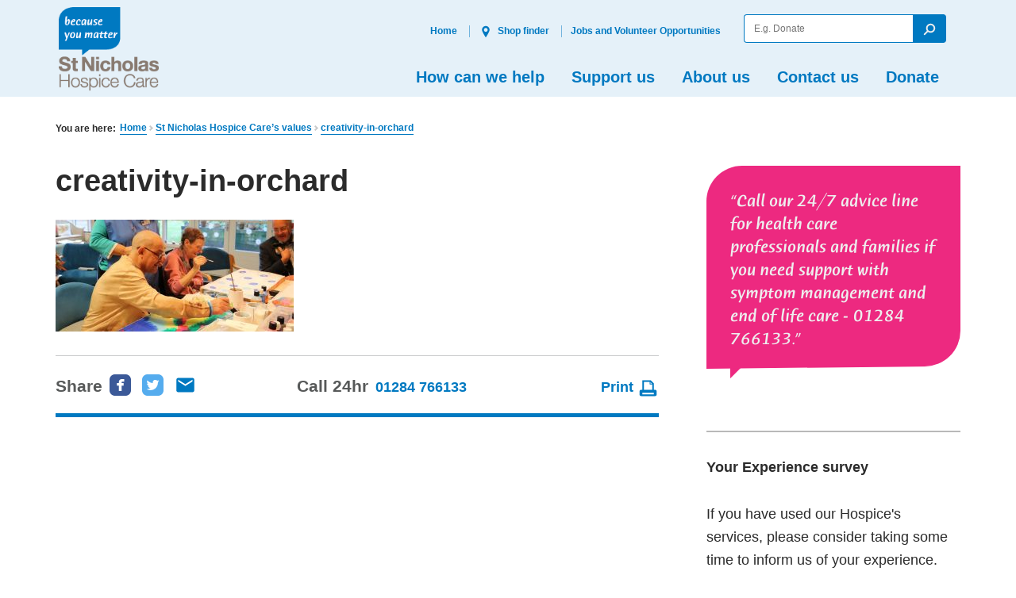

--- FILE ---
content_type: text/html; charset=UTF-8
request_url: https://stnicholashospice.org.uk/st-nicholas-hospice-cares-values/attachment/creativity-in-orchard/
body_size: 79812
content:
<!doctype html>

<!--[if lt IE 7]><html lang="en-US" class="lt-ie9 lt-ie8 lt-ie7"><![endif]-->
<!--[if (IE 7)&!(IEMobile)]><html lang="en-US" class="lt-ie9 lt-ie8"><![endif]-->
<!--[if (IE 8)&!(IEMobile)]><html lang="en-US" class="lt-ie9"><![endif]-->
<!--[if gt IE 8]><!--> <html lang="en-US" class=""><!--<![endif]-->

	<head>
		<meta charset="utf-8">

				<meta http-equiv="X-UA-Compatible" content="IE=edge,chrome=1">

		<title>creativity-in-orchard - St Nicholas Hospice Care website</title>

				<meta name="viewport" content="width=device-width, initial-scale=1"/>

        <meta name="facebook-domain-verification" content="fc8wkqsbls2f6ule93e66l64drz440" />


				<link rel="apple-touch-icon" href="https://stnicholashospice.org.uk/wp-content/themes/stnicholas/library/images/apple-touch-icon.png">
		<link rel="icon" href="https://stnicholashospice.org.uk/wp-content/themes/stnicholas/favicon.png">
		<!--[if IE]>
			<link rel="shortcut icon" href="https://stnicholashospice.org.uk/wp-content/themes/stnicholas/favicon.ico">
		<![endif]-->


		<link rel="pingback" href="https://stnicholashospice.org.uk/xmlrpc.php">


		

				<script>
		if ( 'querySelector' in document && 'addEventListener' in window ) {
			document.documentElement.className += ' js';
		}
		</script>

        <script>
            // Include the following lines to define the gtag() function when
            // calling this code prior to your gtag.js or Tag Manager snippet
            window.dataLayer = window.dataLayer || [];
            function gtag() {
                dataLayer.push(arguments);
            }
            // Call the default command before gtag.js or Tag Manager runs to
            // adjust how the tags operate when they run. Modify the defaults
            // per your business requirements and prior consent granted/denied, e.g.:
            gtag('consent', 'default', {
                'ad_storage': 'denied',
                'ad_user_data': 'denied',
                'ad_personalization': 'denied',
                'analytics_storage': 'denied'
            });
        </script>

				<meta name='robots' content='index, follow, max-image-preview:large, max-snippet:-1, max-video-preview:-1' />
	<style>img:is([sizes="auto" i], [sizes^="auto," i]) { contain-intrinsic-size: 3000px 1500px }</style>
	
<!-- Google Tag Manager for WordPress by gtm4wp.com -->
<script data-cfasync="false" data-pagespeed-no-defer>
	var gtm4wp_datalayer_name = "dataLayer";
	var dataLayer = dataLayer || [];

	const gtm4wp_scrollerscript_debugmode         = false;
	const gtm4wp_scrollerscript_callbacktime      = 100;
	const gtm4wp_scrollerscript_readerlocation    = 150;
	const gtm4wp_scrollerscript_contentelementid  = "content";
	const gtm4wp_scrollerscript_scannertime       = 60;
</script>
<!-- End Google Tag Manager for WordPress by gtm4wp.com -->
	<!-- This site is optimized with the Yoast SEO plugin v25.7 - https://yoast.com/wordpress/plugins/seo/ -->
	<link rel="canonical" href="https://stnicholashospice.org.uk/st-nicholas-hospice-cares-values/attachment/creativity-in-orchard/" />
	<meta property="og:locale" content="en_US" />
	<meta property="og:type" content="article" />
	<meta property="og:title" content="creativity-in-orchard - St Nicholas Hospice Care website" />
	<meta property="og:url" content="https://stnicholashospice.org.uk/st-nicholas-hospice-cares-values/attachment/creativity-in-orchard/" />
	<meta property="og:site_name" content="St Nicholas Hospice Care website" />
	<meta property="article:publisher" content="https://www.facebook.com/stnicholashospicecare/" />
	<meta property="article:modified_time" content="2017-05-09T10:41:56+00:00" />
	<meta property="og:image" content="https://stnicholashospice.org.uk/st-nicholas-hospice-cares-values/attachment/creativity-in-orchard" />
	<meta property="og:image:width" content="1280" />
	<meta property="og:image:height" content="600" />
	<meta property="og:image:type" content="image/jpeg" />
	<meta name="twitter:card" content="summary_large_image" />
	<script type="application/ld+json" class="yoast-schema-graph">{"@context":"https://schema.org","@graph":[{"@type":"WebPage","@id":"https://stnicholashospice.org.uk/st-nicholas-hospice-cares-values/attachment/creativity-in-orchard/","url":"https://stnicholashospice.org.uk/st-nicholas-hospice-cares-values/attachment/creativity-in-orchard/","name":"creativity-in-orchard - St Nicholas Hospice Care website","isPartOf":{"@id":"https://stnicholashospice.org.uk/#website"},"primaryImageOfPage":{"@id":"https://stnicholashospice.org.uk/st-nicholas-hospice-cares-values/attachment/creativity-in-orchard/#primaryimage"},"image":{"@id":"https://stnicholashospice.org.uk/st-nicholas-hospice-cares-values/attachment/creativity-in-orchard/#primaryimage"},"thumbnailUrl":"https://stnicholashospice.org.uk/wp-content/uploads/2017/05/creativity-in-orchard.jpg","datePublished":"2017-05-09T10:41:16+00:00","dateModified":"2017-05-09T10:41:56+00:00","breadcrumb":{"@id":"https://stnicholashospice.org.uk/st-nicholas-hospice-cares-values/attachment/creativity-in-orchard/#breadcrumb"},"inLanguage":"en-US","potentialAction":[{"@type":"ReadAction","target":["https://stnicholashospice.org.uk/st-nicholas-hospice-cares-values/attachment/creativity-in-orchard/"]}]},{"@type":"ImageObject","inLanguage":"en-US","@id":"https://stnicholashospice.org.uk/st-nicholas-hospice-cares-values/attachment/creativity-in-orchard/#primaryimage","url":"https://stnicholashospice.org.uk/wp-content/uploads/2017/05/creativity-in-orchard.jpg","contentUrl":"https://stnicholashospice.org.uk/wp-content/uploads/2017/05/creativity-in-orchard.jpg","width":1280,"height":600,"caption":"painting silk scarves in orchard day therapy"},{"@type":"BreadcrumbList","@id":"https://stnicholashospice.org.uk/st-nicholas-hospice-cares-values/attachment/creativity-in-orchard/#breadcrumb","itemListElement":[{"@type":"ListItem","position":1,"name":"Home","item":"https://stnicholashospice.org.uk/"},{"@type":"ListItem","position":2,"name":"St Nicholas Hospice Care&#8217;s values","item":"https://stnicholashospice.org.uk/st-nicholas-hospice-cares-values/"},{"@type":"ListItem","position":3,"name":"creativity-in-orchard"}]},{"@type":"WebSite","@id":"https://stnicholashospice.org.uk/#website","url":"https://stnicholashospice.org.uk/","name":"St Nicholas Hospice Care website","description":"because you matter","potentialAction":[{"@type":"SearchAction","target":{"@type":"EntryPoint","urlTemplate":"https://stnicholashospice.org.uk/?s={search_term_string}"},"query-input":{"@type":"PropertyValueSpecification","valueRequired":true,"valueName":"search_term_string"}}],"inLanguage":"en-US"}]}</script>
	<!-- / Yoast SEO plugin. -->


<link rel='dns-prefetch' href='//ajax.googleapis.com' />
<link rel='dns-prefetch' href='//fonts.googleapis.com' />
<link rel="alternate" type="application/rss+xml" title="St Nicholas Hospice Care website &raquo; Feed" href="https://stnicholashospice.org.uk/feed/" />
<link rel="alternate" type="application/rss+xml" title="St Nicholas Hospice Care website &raquo; Comments Feed" href="https://stnicholashospice.org.uk/comments/feed/" />
<link rel="alternate" type="application/rss+xml" title="St Nicholas Hospice Care website &raquo; creativity-in-orchard Comments Feed" href="https://stnicholashospice.org.uk/st-nicholas-hospice-cares-values/attachment/creativity-in-orchard/feed/" />
<script type="text/javascript">
/* <![CDATA[ */
window._wpemojiSettings = {"baseUrl":"https:\/\/s.w.org\/images\/core\/emoji\/16.0.1\/72x72\/","ext":".png","svgUrl":"https:\/\/s.w.org\/images\/core\/emoji\/16.0.1\/svg\/","svgExt":".svg","source":{"concatemoji":"https:\/\/stnicholashospice.org.uk\/wp-includes\/js\/wp-emoji-release.min.js"}};
/*! This file is auto-generated */
!function(s,n){var o,i,e;function c(e){try{var t={supportTests:e,timestamp:(new Date).valueOf()};sessionStorage.setItem(o,JSON.stringify(t))}catch(e){}}function p(e,t,n){e.clearRect(0,0,e.canvas.width,e.canvas.height),e.fillText(t,0,0);var t=new Uint32Array(e.getImageData(0,0,e.canvas.width,e.canvas.height).data),a=(e.clearRect(0,0,e.canvas.width,e.canvas.height),e.fillText(n,0,0),new Uint32Array(e.getImageData(0,0,e.canvas.width,e.canvas.height).data));return t.every(function(e,t){return e===a[t]})}function u(e,t){e.clearRect(0,0,e.canvas.width,e.canvas.height),e.fillText(t,0,0);for(var n=e.getImageData(16,16,1,1),a=0;a<n.data.length;a++)if(0!==n.data[a])return!1;return!0}function f(e,t,n,a){switch(t){case"flag":return n(e,"\ud83c\udff3\ufe0f\u200d\u26a7\ufe0f","\ud83c\udff3\ufe0f\u200b\u26a7\ufe0f")?!1:!n(e,"\ud83c\udde8\ud83c\uddf6","\ud83c\udde8\u200b\ud83c\uddf6")&&!n(e,"\ud83c\udff4\udb40\udc67\udb40\udc62\udb40\udc65\udb40\udc6e\udb40\udc67\udb40\udc7f","\ud83c\udff4\u200b\udb40\udc67\u200b\udb40\udc62\u200b\udb40\udc65\u200b\udb40\udc6e\u200b\udb40\udc67\u200b\udb40\udc7f");case"emoji":return!a(e,"\ud83e\udedf")}return!1}function g(e,t,n,a){var r="undefined"!=typeof WorkerGlobalScope&&self instanceof WorkerGlobalScope?new OffscreenCanvas(300,150):s.createElement("canvas"),o=r.getContext("2d",{willReadFrequently:!0}),i=(o.textBaseline="top",o.font="600 32px Arial",{});return e.forEach(function(e){i[e]=t(o,e,n,a)}),i}function t(e){var t=s.createElement("script");t.src=e,t.defer=!0,s.head.appendChild(t)}"undefined"!=typeof Promise&&(o="wpEmojiSettingsSupports",i=["flag","emoji"],n.supports={everything:!0,everythingExceptFlag:!0},e=new Promise(function(e){s.addEventListener("DOMContentLoaded",e,{once:!0})}),new Promise(function(t){var n=function(){try{var e=JSON.parse(sessionStorage.getItem(o));if("object"==typeof e&&"number"==typeof e.timestamp&&(new Date).valueOf()<e.timestamp+604800&&"object"==typeof e.supportTests)return e.supportTests}catch(e){}return null}();if(!n){if("undefined"!=typeof Worker&&"undefined"!=typeof OffscreenCanvas&&"undefined"!=typeof URL&&URL.createObjectURL&&"undefined"!=typeof Blob)try{var e="postMessage("+g.toString()+"("+[JSON.stringify(i),f.toString(),p.toString(),u.toString()].join(",")+"));",a=new Blob([e],{type:"text/javascript"}),r=new Worker(URL.createObjectURL(a),{name:"wpTestEmojiSupports"});return void(r.onmessage=function(e){c(n=e.data),r.terminate(),t(n)})}catch(e){}c(n=g(i,f,p,u))}t(n)}).then(function(e){for(var t in e)n.supports[t]=e[t],n.supports.everything=n.supports.everything&&n.supports[t],"flag"!==t&&(n.supports.everythingExceptFlag=n.supports.everythingExceptFlag&&n.supports[t]);n.supports.everythingExceptFlag=n.supports.everythingExceptFlag&&!n.supports.flag,n.DOMReady=!1,n.readyCallback=function(){n.DOMReady=!0}}).then(function(){return e}).then(function(){var e;n.supports.everything||(n.readyCallback(),(e=n.source||{}).concatemoji?t(e.concatemoji):e.wpemoji&&e.twemoji&&(t(e.twemoji),t(e.wpemoji)))}))}((window,document),window._wpemojiSettings);
/* ]]> */
</script>
<style id='wp-emoji-styles-inline-css' type='text/css'>

	img.wp-smiley, img.emoji {
		display: inline !important;
		border: none !important;
		box-shadow: none !important;
		height: 1em !important;
		width: 1em !important;
		margin: 0 0.07em !important;
		vertical-align: -0.1em !important;
		background: none !important;
		padding: 0 !important;
	}
</style>
<link rel='stylesheet' id='wp-block-library-css' href='https://stnicholashospice.org.uk/wp-includes/css/dist/block-library/style.min.css' type='text/css' media='all' />
<style id='classic-theme-styles-inline-css' type='text/css'>
/*! This file is auto-generated */
.wp-block-button__link{color:#fff;background-color:#32373c;border-radius:9999px;box-shadow:none;text-decoration:none;padding:calc(.667em + 2px) calc(1.333em + 2px);font-size:1.125em}.wp-block-file__button{background:#32373c;color:#fff;text-decoration:none}
</style>
<style id='global-styles-inline-css' type='text/css'>
:root{--wp--preset--aspect-ratio--square: 1;--wp--preset--aspect-ratio--4-3: 4/3;--wp--preset--aspect-ratio--3-4: 3/4;--wp--preset--aspect-ratio--3-2: 3/2;--wp--preset--aspect-ratio--2-3: 2/3;--wp--preset--aspect-ratio--16-9: 16/9;--wp--preset--aspect-ratio--9-16: 9/16;--wp--preset--color--black: #000000;--wp--preset--color--cyan-bluish-gray: #abb8c3;--wp--preset--color--white: #ffffff;--wp--preset--color--pale-pink: #f78da7;--wp--preset--color--vivid-red: #cf2e2e;--wp--preset--color--luminous-vivid-orange: #ff6900;--wp--preset--color--luminous-vivid-amber: #fcb900;--wp--preset--color--light-green-cyan: #7bdcb5;--wp--preset--color--vivid-green-cyan: #00d084;--wp--preset--color--pale-cyan-blue: #8ed1fc;--wp--preset--color--vivid-cyan-blue: #0693e3;--wp--preset--color--vivid-purple: #9b51e0;--wp--preset--gradient--vivid-cyan-blue-to-vivid-purple: linear-gradient(135deg,rgba(6,147,227,1) 0%,rgb(155,81,224) 100%);--wp--preset--gradient--light-green-cyan-to-vivid-green-cyan: linear-gradient(135deg,rgb(122,220,180) 0%,rgb(0,208,130) 100%);--wp--preset--gradient--luminous-vivid-amber-to-luminous-vivid-orange: linear-gradient(135deg,rgba(252,185,0,1) 0%,rgba(255,105,0,1) 100%);--wp--preset--gradient--luminous-vivid-orange-to-vivid-red: linear-gradient(135deg,rgba(255,105,0,1) 0%,rgb(207,46,46) 100%);--wp--preset--gradient--very-light-gray-to-cyan-bluish-gray: linear-gradient(135deg,rgb(238,238,238) 0%,rgb(169,184,195) 100%);--wp--preset--gradient--cool-to-warm-spectrum: linear-gradient(135deg,rgb(74,234,220) 0%,rgb(151,120,209) 20%,rgb(207,42,186) 40%,rgb(238,44,130) 60%,rgb(251,105,98) 80%,rgb(254,248,76) 100%);--wp--preset--gradient--blush-light-purple: linear-gradient(135deg,rgb(255,206,236) 0%,rgb(152,150,240) 100%);--wp--preset--gradient--blush-bordeaux: linear-gradient(135deg,rgb(254,205,165) 0%,rgb(254,45,45) 50%,rgb(107,0,62) 100%);--wp--preset--gradient--luminous-dusk: linear-gradient(135deg,rgb(255,203,112) 0%,rgb(199,81,192) 50%,rgb(65,88,208) 100%);--wp--preset--gradient--pale-ocean: linear-gradient(135deg,rgb(255,245,203) 0%,rgb(182,227,212) 50%,rgb(51,167,181) 100%);--wp--preset--gradient--electric-grass: linear-gradient(135deg,rgb(202,248,128) 0%,rgb(113,206,126) 100%);--wp--preset--gradient--midnight: linear-gradient(135deg,rgb(2,3,129) 0%,rgb(40,116,252) 100%);--wp--preset--font-size--small: 13px;--wp--preset--font-size--medium: 20px;--wp--preset--font-size--large: 36px;--wp--preset--font-size--x-large: 42px;--wp--preset--spacing--20: 0.44rem;--wp--preset--spacing--30: 0.67rem;--wp--preset--spacing--40: 1rem;--wp--preset--spacing--50: 1.5rem;--wp--preset--spacing--60: 2.25rem;--wp--preset--spacing--70: 3.38rem;--wp--preset--spacing--80: 5.06rem;--wp--preset--shadow--natural: 6px 6px 9px rgba(0, 0, 0, 0.2);--wp--preset--shadow--deep: 12px 12px 50px rgba(0, 0, 0, 0.4);--wp--preset--shadow--sharp: 6px 6px 0px rgba(0, 0, 0, 0.2);--wp--preset--shadow--outlined: 6px 6px 0px -3px rgba(255, 255, 255, 1), 6px 6px rgba(0, 0, 0, 1);--wp--preset--shadow--crisp: 6px 6px 0px rgba(0, 0, 0, 1);}:where(.is-layout-flex){gap: 0.5em;}:where(.is-layout-grid){gap: 0.5em;}body .is-layout-flex{display: flex;}.is-layout-flex{flex-wrap: wrap;align-items: center;}.is-layout-flex > :is(*, div){margin: 0;}body .is-layout-grid{display: grid;}.is-layout-grid > :is(*, div){margin: 0;}:where(.wp-block-columns.is-layout-flex){gap: 2em;}:where(.wp-block-columns.is-layout-grid){gap: 2em;}:where(.wp-block-post-template.is-layout-flex){gap: 1.25em;}:where(.wp-block-post-template.is-layout-grid){gap: 1.25em;}.has-black-color{color: var(--wp--preset--color--black) !important;}.has-cyan-bluish-gray-color{color: var(--wp--preset--color--cyan-bluish-gray) !important;}.has-white-color{color: var(--wp--preset--color--white) !important;}.has-pale-pink-color{color: var(--wp--preset--color--pale-pink) !important;}.has-vivid-red-color{color: var(--wp--preset--color--vivid-red) !important;}.has-luminous-vivid-orange-color{color: var(--wp--preset--color--luminous-vivid-orange) !important;}.has-luminous-vivid-amber-color{color: var(--wp--preset--color--luminous-vivid-amber) !important;}.has-light-green-cyan-color{color: var(--wp--preset--color--light-green-cyan) !important;}.has-vivid-green-cyan-color{color: var(--wp--preset--color--vivid-green-cyan) !important;}.has-pale-cyan-blue-color{color: var(--wp--preset--color--pale-cyan-blue) !important;}.has-vivid-cyan-blue-color{color: var(--wp--preset--color--vivid-cyan-blue) !important;}.has-vivid-purple-color{color: var(--wp--preset--color--vivid-purple) !important;}.has-black-background-color{background-color: var(--wp--preset--color--black) !important;}.has-cyan-bluish-gray-background-color{background-color: var(--wp--preset--color--cyan-bluish-gray) !important;}.has-white-background-color{background-color: var(--wp--preset--color--white) !important;}.has-pale-pink-background-color{background-color: var(--wp--preset--color--pale-pink) !important;}.has-vivid-red-background-color{background-color: var(--wp--preset--color--vivid-red) !important;}.has-luminous-vivid-orange-background-color{background-color: var(--wp--preset--color--luminous-vivid-orange) !important;}.has-luminous-vivid-amber-background-color{background-color: var(--wp--preset--color--luminous-vivid-amber) !important;}.has-light-green-cyan-background-color{background-color: var(--wp--preset--color--light-green-cyan) !important;}.has-vivid-green-cyan-background-color{background-color: var(--wp--preset--color--vivid-green-cyan) !important;}.has-pale-cyan-blue-background-color{background-color: var(--wp--preset--color--pale-cyan-blue) !important;}.has-vivid-cyan-blue-background-color{background-color: var(--wp--preset--color--vivid-cyan-blue) !important;}.has-vivid-purple-background-color{background-color: var(--wp--preset--color--vivid-purple) !important;}.has-black-border-color{border-color: var(--wp--preset--color--black) !important;}.has-cyan-bluish-gray-border-color{border-color: var(--wp--preset--color--cyan-bluish-gray) !important;}.has-white-border-color{border-color: var(--wp--preset--color--white) !important;}.has-pale-pink-border-color{border-color: var(--wp--preset--color--pale-pink) !important;}.has-vivid-red-border-color{border-color: var(--wp--preset--color--vivid-red) !important;}.has-luminous-vivid-orange-border-color{border-color: var(--wp--preset--color--luminous-vivid-orange) !important;}.has-luminous-vivid-amber-border-color{border-color: var(--wp--preset--color--luminous-vivid-amber) !important;}.has-light-green-cyan-border-color{border-color: var(--wp--preset--color--light-green-cyan) !important;}.has-vivid-green-cyan-border-color{border-color: var(--wp--preset--color--vivid-green-cyan) !important;}.has-pale-cyan-blue-border-color{border-color: var(--wp--preset--color--pale-cyan-blue) !important;}.has-vivid-cyan-blue-border-color{border-color: var(--wp--preset--color--vivid-cyan-blue) !important;}.has-vivid-purple-border-color{border-color: var(--wp--preset--color--vivid-purple) !important;}.has-vivid-cyan-blue-to-vivid-purple-gradient-background{background: var(--wp--preset--gradient--vivid-cyan-blue-to-vivid-purple) !important;}.has-light-green-cyan-to-vivid-green-cyan-gradient-background{background: var(--wp--preset--gradient--light-green-cyan-to-vivid-green-cyan) !important;}.has-luminous-vivid-amber-to-luminous-vivid-orange-gradient-background{background: var(--wp--preset--gradient--luminous-vivid-amber-to-luminous-vivid-orange) !important;}.has-luminous-vivid-orange-to-vivid-red-gradient-background{background: var(--wp--preset--gradient--luminous-vivid-orange-to-vivid-red) !important;}.has-very-light-gray-to-cyan-bluish-gray-gradient-background{background: var(--wp--preset--gradient--very-light-gray-to-cyan-bluish-gray) !important;}.has-cool-to-warm-spectrum-gradient-background{background: var(--wp--preset--gradient--cool-to-warm-spectrum) !important;}.has-blush-light-purple-gradient-background{background: var(--wp--preset--gradient--blush-light-purple) !important;}.has-blush-bordeaux-gradient-background{background: var(--wp--preset--gradient--blush-bordeaux) !important;}.has-luminous-dusk-gradient-background{background: var(--wp--preset--gradient--luminous-dusk) !important;}.has-pale-ocean-gradient-background{background: var(--wp--preset--gradient--pale-ocean) !important;}.has-electric-grass-gradient-background{background: var(--wp--preset--gradient--electric-grass) !important;}.has-midnight-gradient-background{background: var(--wp--preset--gradient--midnight) !important;}.has-small-font-size{font-size: var(--wp--preset--font-size--small) !important;}.has-medium-font-size{font-size: var(--wp--preset--font-size--medium) !important;}.has-large-font-size{font-size: var(--wp--preset--font-size--large) !important;}.has-x-large-font-size{font-size: var(--wp--preset--font-size--x-large) !important;}
:where(.wp-block-post-template.is-layout-flex){gap: 1.25em;}:where(.wp-block-post-template.is-layout-grid){gap: 1.25em;}
:where(.wp-block-columns.is-layout-flex){gap: 2em;}:where(.wp-block-columns.is-layout-grid){gap: 2em;}
:root :where(.wp-block-pullquote){font-size: 1.5em;line-height: 1.6;}
</style>
<link rel='stylesheet' id='googleFonts-css' href='https://fonts.googleapis.com/css?family=Lato%3A400%2C700%2C400italic%2C700italic' type='text/css' media='all' />
<link rel='stylesheet' id='bones-stylesheet-css' href='https://stnicholashospice.org.uk/wp-content/themes/stnicholas/library/dist/assets/style/styles.min.css?v=2.0.0' type='text/css' media='all' />
<!--[if lt IE 9]>
<link rel='stylesheet' id='bones-ie-only-css' href='https://stnicholashospice.org.uk/wp-content/themes/stnicholas/library/dist/css/ie.css' type='text/css' media='all' />
<![endif]-->
<script type="text/javascript" src="https://ajax.googleapis.com/ajax/libs/jquery/2.2.2/jquery.min.js" id="jquery-js"></script>
<script type="text/javascript" id="3d-flip-book-client-locale-loader-js-extra">
/* <![CDATA[ */
var FB3D_CLIENT_LOCALE = {"ajaxurl":"https:\/\/stnicholashospice.org.uk\/wp-admin\/admin-ajax.php","dictionary":{"Table of contents":"Table of contents","Close":"Close","Bookmarks":"Bookmarks","Thumbnails":"Thumbnails","Search":"Search","Share":"Share","Facebook":"Facebook","Twitter":"Twitter","Email":"Email","Play":"Play","Previous page":"Previous page","Next page":"Next page","Zoom in":"Zoom in","Zoom out":"Zoom out","Fit view":"Fit view","Auto play":"Auto play","Full screen":"Full screen","More":"More","Smart pan":"Smart pan","Single page":"Single page","Sounds":"Sounds","Stats":"Stats","Print":"Print","Download":"Download","Goto first page":"Goto first page","Goto last page":"Goto last page"},"images":"https:\/\/stnicholashospice.org.uk\/wp-content\/plugins\/interactive-3d-flipbook-powered-physics-engine\/assets\/images\/","jsData":{"urls":[],"posts":{"ids_mis":[],"ids":[]},"pages":[],"firstPages":[],"bookCtrlProps":[],"bookTemplates":[]},"key":"3d-flip-book","pdfJS":{"pdfJsLib":"https:\/\/stnicholashospice.org.uk\/wp-content\/plugins\/interactive-3d-flipbook-powered-physics-engine\/assets\/js\/pdf.min.js?ver=4.3.136","pdfJsWorker":"https:\/\/stnicholashospice.org.uk\/wp-content\/plugins\/interactive-3d-flipbook-powered-physics-engine\/assets\/js\/pdf.worker.js?ver=4.3.136","stablePdfJsLib":"https:\/\/stnicholashospice.org.uk\/wp-content\/plugins\/interactive-3d-flipbook-powered-physics-engine\/assets\/js\/stable\/pdf.min.js?ver=2.5.207","stablePdfJsWorker":"https:\/\/stnicholashospice.org.uk\/wp-content\/plugins\/interactive-3d-flipbook-powered-physics-engine\/assets\/js\/stable\/pdf.worker.js?ver=2.5.207","pdfJsCMapUrl":"https:\/\/stnicholashospice.org.uk\/wp-content\/plugins\/interactive-3d-flipbook-powered-physics-engine\/assets\/cmaps\/"},"cacheurl":"http:\/\/stnicholashospice.org.uk\/wp-content\/uploads\/3d-flip-book\/cache\/","pluginsurl":"https:\/\/stnicholashospice.org.uk\/wp-content\/plugins\/","pluginurl":"https:\/\/stnicholashospice.org.uk\/wp-content\/plugins\/interactive-3d-flipbook-powered-physics-engine\/","thumbnailSize":{"width":"150","height":"150"},"version":"1.16.16"};
/* ]]> */
</script>
<script type="text/javascript" src="https://stnicholashospice.org.uk/wp-content/plugins/interactive-3d-flipbook-powered-physics-engine/assets/js/client-locale-loader.js" id="3d-flip-book-client-locale-loader-js" async="async" data-wp-strategy="async"></script>
<script type="text/javascript" src="https://stnicholashospice.org.uk/wp-content/plugins/duracelltomi-google-tag-manager/dist/js/analytics-talk-content-tracking.js" id="gtm4wp-scroll-tracking-js"></script>
<link rel="https://api.w.org/" href="https://stnicholashospice.org.uk/wp-json/" /><link rel="alternate" title="JSON" type="application/json" href="https://stnicholashospice.org.uk/wp-json/wp/v2/media/11793" /><link rel='shortlink' href='https://stnicholashospice.org.uk/?p=11793' />
<link rel="alternate" title="oEmbed (JSON)" type="application/json+oembed" href="https://stnicholashospice.org.uk/wp-json/oembed/1.0/embed?url=https%3A%2F%2Fstnicholashospice.org.uk%2Fst-nicholas-hospice-cares-values%2Fattachment%2Fcreativity-in-orchard%2F" />
<link rel="alternate" title="oEmbed (XML)" type="text/xml+oembed" href="https://stnicholashospice.org.uk/wp-json/oembed/1.0/embed?url=https%3A%2F%2Fstnicholashospice.org.uk%2Fst-nicholas-hospice-cares-values%2Fattachment%2Fcreativity-in-orchard%2F&#038;format=xml" />
<!-- Start Fluid Video Embeds Style Tag -->
<style type="text/css">
/* Fluid Video Embeds */
.fve-video-wrapper {
    position: relative;
    overflow: hidden;
    height: 0;
    background-color: transparent;
    padding-bottom: 56.25%;
    margin: 0.5em 0;
}
.fve-video-wrapper iframe,
.fve-video-wrapper object,
.fve-video-wrapper embed {
    position: absolute;
    display: block;
    top: 0;
    left: 0;
    width: 100%;
    height: 100%;
}
.fve-video-wrapper a.hyperlink-image {
    position: relative;
    display: none;
}
.fve-video-wrapper a.hyperlink-image img {
    position: relative;
    z-index: 2;
    width: 100%;
}
.fve-video-wrapper a.hyperlink-image .fve-play-button {
    position: absolute;
    left: 35%;
    top: 35%;
    right: 35%;
    bottom: 35%;
    z-index: 3;
    background-color: rgba(40, 40, 40, 0.75);
    background-size: 100% 100%;
    border-radius: 10px;
}
.fve-video-wrapper a.hyperlink-image:hover .fve-play-button {
    background-color: rgba(0, 0, 0, 0.85);
}
</style>
<!-- End Fluid Video Embeds Style Tag -->

<!-- Google Tag Manager for WordPress by gtm4wp.com -->
<!-- GTM Container placement set to manual -->
<script data-cfasync="false" data-pagespeed-no-defer>
	var dataLayer_content = {"pagePostType":"attachment","pagePostType2":"single-attachment","pagePostAuthor":"Aaron Bridgeforth"};
	dataLayer.push( dataLayer_content );
</script>
<script data-cfasync="false" data-pagespeed-no-defer>
(function(w,d,s,l,i){w[l]=w[l]||[];w[l].push({'gtm.start':
new Date().getTime(),event:'gtm.js'});var f=d.getElementsByTagName(s)[0],
j=d.createElement(s),dl=l!='dataLayer'?'&l='+l:'';j.async=true;j.src=
'//www.googletagmanager.com/gtm.js?id='+i+dl;f.parentNode.insertBefore(j,f);
})(window,document,'script','dataLayer','GTM-NV79VV');
</script>
<!-- End Google Tag Manager for WordPress by gtm4wp.com -->
<!-- Dynamic Widgets by QURL loaded - http://www.dynamic-widgets.com //-->
<style type="text/css" id="custom-background-css">
body.custom-background { background-color: #ffffff; }
</style>
			
						
	</head>

	<body class="attachment wp-singular attachment-template-default single single-attachment postid-11793 attachmentid-11793 attachment-jpeg custom-background wp-theme-stnicholas" itemscope itemtype="http://schema.org/WebPage">

		
<!-- GTM Container placement set to manual -->
<!-- Google Tag Manager (noscript) -->
				<noscript><iframe src="https://www.googletagmanager.com/ns.html?id=GTM-NV79VV" height="0" width="0" style="display:none;visibility:hidden" aria-hidden="true"></iframe></noscript>
<!-- End Google Tag Manager (noscript) -->
		<!-- SVG Spritesheet -->
<svg xmlns="http://www.w3.org/2000/svg" style="display: none;">

	<symbol id="phone" viewBox="0 0 500 500" aria-labelledby="phone">
		<title id="phone">Phone</title>
		<desc>human-readable description of the message we trying to accomplish.</desc>
		<!-- <path d="M0 0h24v24H0z" fill="none"/>
    	<path d="M6.62 10.79c1.44 2.83 3.76 5.14 6.59 6.59l2.2-2.2c.27-.27.67-.36 1.02-.24 1.12.37 2.33.57 3.57.57.55 0 1 .45 1 1V20c0 .55-.45 1-1 1-9.39 0-17-7.61-17-17 0-.55.45-1 1-1h3.5c.55 0 1 .45 1 1 0 1.25.2 2.45.57 3.57.11.35.03.74-.25 1.02l-2.2 2.2z"/> -->
    	<path class="st0" d="M214.8,32.6c-39.7,147.3,72,313.2,223.4,331.8l23.3-62l-70.5-36c-14.8-8.4-40.3,8.8-40.3,8.8
		c-40.7-18.9-83.6-82.6-86-127.7c0,0,25.5-17.2,23.4-34.1l-6.8-78.8L214.8,32.6z M115.7,147.5c-6.7,13.7-6.7,13.7,7.2,20.7
		l27.4,13.4c13.9,7,13.9,7,20.6-6.6c6.7-13.7,6.7-13.7-7.2-20.7l-27.4-13.4C122.4,133.9,122.4,133.9,115.7,147.5z M294.4,413
		c15.2-1.1,15.2-1.1,13.9-16.6l-2.1-30.4c-1.3-15.5-1.3-15.5-16.5-14.5c-15.2,1.1-15.2,1.1-13.9,16.6l2.1,30.4
		C279.2,414.1,279.2,414.1,294.4,413z M97.4,241.4c1.1,15.2,1.1,15.2,16.6,13.9l30.4-2.1c15.5-1.3,15.5-1.3,14.5-16.5
		c-1.1-15.2-1.1-15.2-16.6-13.9l-30.4,2.1C96.3,226.2,96.3,226.2,97.4,241.4z M200.6,394.7c13.7,6.7,13.7,6.7,20.7-7.2l13.4-27.4
		c7-13.9,7-13.9-6.6-20.6c-13.7-6.7-13.7-6.7-20.7,7.2l-13.4,27.4C186.9,388,186.9,388,200.6,394.7z M128.7,331.7
		c8.5,12.6,8.5,12.6,21.1,4.1l25.5-17.2c12.6-8.5,12.6-8.5,4.1-21.1c-8.5-12.6-8.5-12.6-21.1-4.1l-25.5,17.2
		C120.2,319,120.2,319,128.7,331.7z"/>
	</symbol>

	<symbol id="email" viewBox="0 0 24 24">
		<path d="M20 4H4c-1.1 0-1.99.9-1.99 2L2 18c0 1.1.9 2 2 2h16c1.1 0 2-.9 2-2V6c0-1.1-.9-2-2-2zm0 4l-8 5-8-5V6l8 5 8-5v2z"/>
    	<path d="M0 0h24v24H0z" fill="none"/>
	</symbol>


	<symbol id="search" viewBox="0 0 500 500">
		<title>Search</title>
		<desc>human-readable description of the message we trying to accomplish.</desc>
    	<!-- <path d="M15.5 14h-.79l-.28-.27C15.41 12.59 16 11.11 16 9.5 16 5.91 13.09 3 9.5 3S3 5.91 3 9.5 5.91 16 9.5 16c1.61 0 3.09-.59 4.23-1.57l.27.28v.79l5 4.99L20.49 19l-4.99-5zm-6 0C7.01 14 5 11.99 5 9.5S7.01 5 9.5 5 14 7.01 14 9.5 11.99 14 9.5 14z"/>
    	<path d="M0 0h24v24H0z" fill="none"/> -->
    	<path d="M57.8,442.2c5.2,5.2,12,7.8,18.9,7.8s13.7-2.6,18.9-7.8l101.9-101.9C223.5,359,255.5,370,290,370
		c88.2,0,160-71.8,160-160S378.2,50,290,50s-160,71.8-160,160c0,34.5,11,66.5,29.7,92.6L57.8,404.5
		C47.4,414.9,47.4,431.8,57.8,442.2z M183.3,210c0-58.9,47.8-106.7,106.7-106.7S396.7,151.1,396.7,210S348.9,316.7,290,316.7
		S183.3,268.9,183.3,210z"/>
	</symbol>

	<symbol id="twitter" viewBox="0 0 36 36">
		<path d="M27.01 0c1.234 0 2.395.237 3.485.71a9.166 9.166 0 0 1 2.86 1.935 9.166 9.166 0 0 1 1.935 2.86c.473 1.09.71 2.251.71 3.484v17.979a8.805 8.805 0 0 1-.71 3.505 9.098 9.098 0 0 1-1.935 2.882 9.166 9.166 0 0 1-2.86 1.935c-1.09.473-2.251.71-3.484.71H8.989a8.652 8.652 0 0 1-3.484-.71 9.166 9.166 0 0 1-2.86-1.935A9.098 9.098 0 0 1 .71 30.473 8.805 8.805 0 0 1 0 26.968V8.989c0-1.233.237-2.394.71-3.484a9.166 9.166 0 0 1 1.935-2.86A9.166 9.166 0 0 1 5.505.71 8.652 8.652 0 0 1 8.99 0h18.022Zm-.43 13.548c.832-.573 1.563-1.319 2.194-2.236A9.557 9.557 0 0 1 26.28 12c.946-.602 1.577-1.42 1.892-2.452a7.558 7.558 0 0 1-2.753 1.076c-.86-.918-1.935-1.377-3.226-1.377-.602 0-1.168.115-1.698.344-.53.23-.99.545-1.377.947a4.658 4.658 0 0 0-.924 1.397 4.235 4.235 0 0 0-.345 1.7c0 .171.008.336.022.494.014.158.036.323.065.495-1.807-.086-3.484-.538-5.033-1.355a12.859 12.859 0 0 1-3.957-3.204 4.137 4.137 0 0 0-.602 2.193c0 .746.18 1.434.538 2.065.358.63.824 1.146 1.398 1.548-.345 0-.681-.05-1.011-.15-.33-.1-.653-.223-.968-.366v.043c0 1.06.337 1.986 1.01 2.774a4.57 4.57 0 0 0 2.517 1.527c-.401.086-.789.129-1.161.129h-.409l-.409-.086a4.352 4.352 0 0 0 1.527 2.172c.732.56 1.585.853 2.56.882a9.48 9.48 0 0 1-2.517 1.376 8.316 8.316 0 0 1-3.462.495 6.403 6.403 0 0 1-.516-.065 12.45 12.45 0 0 0 3.161 1.462c1.133.345 2.316.517 3.548.517 2.008 0 3.786-.38 5.334-1.14 1.548-.76 2.846-1.735 3.892-2.925a12.624 12.624 0 0 0 2.387-4c.545-1.477.818-2.946.818-4.408v-.56Z"/>
	</symbol>

	<symbol id="map-pin" viewBox="0 0 500 500">
		<title>Map pin</title>
		<desc>human-readable description of the message we trying to accomplish.</desc>
		<!-- <path d="M12 2C8.13 2 5 5.13 5 9c0 5.25 7 13 7 13s7-7.75 7-13c0-3.87-3.13-7-7-7zm0 9.5c-1.38 0-2.5-1.12-2.5-2.5s1.12-2.5 2.5-2.5 2.5 1.12 2.5 2.5-1.12 2.5-2.5 2.5z"/>
    	<path d="M0 0h24v24H0z" fill="none"/> -->
    	<path d="M250,50c-73.6,0-133.3,59.7-133.3,133.3C116.7,257,250,450,250,450s133.3-193,133.3-266.7
		C383.3,109.7,323.6,50,250,50z M250,252.8c-36.8,0-66.7-29.8-66.7-66.7c0-36.8,29.8-66.7,66.7-66.7c36.8,0,66.7,29.8,66.7,66.7
		C316.7,222.9,286.8,252.8,250,252.8z"/>
	</symbol>

	<symbol id="facebook" viewBox="0 0 36 36">
		<path d="M27.01 0c1.234 0 2.395.237 3.485.71a9.166 9.166 0 0 1 2.86 1.935 9.166 9.166 0 0 1 1.935 2.86c.473 1.09.71 2.251.71 3.484v17.979a8.805 8.805 0 0 1-.71 3.505 9.098 9.098 0 0 1-1.935 2.882 9.166 9.166 0 0 1-2.86 1.935c-1.09.473-2.251.71-3.484.71H8.989a8.652 8.652 0 0 1-3.484-.71 9.166 9.166 0 0 1-2.86-1.935A9.098 9.098 0 0 1 .71 30.473 8.805 8.805 0 0 1 0 26.968V8.989c0-1.233.237-2.394.71-3.484a9.166 9.166 0 0 1 1.935-2.86A9.166 9.166 0 0 1 5.505.71 8.652 8.652 0 0 1 8.99 0h18.022Zm-2.279 7.871h-3.785a5.4 5.4 0 0 0-2.064.387 5.52 5.52 0 0 0-1.635 1.01 4.869 4.869 0 0 0-1.096 1.442 3.627 3.627 0 0 0-.41 1.634v2.28h-3.354v4.473h3.355v9.032h4.516v-9.032h3.355v-4.473h-3.355v-1.119c0-.372.136-.66.409-.86.272-.2.509-.3.71-.3h3.354V7.87Z"/>
	</symbol>

	<symbol id="google-plus" viewBox="0 0 24 24">
		<path d="M7 11v2.4h3.97c-.16 1.029-1.2 3.02-3.97 3.02-2.39 0-4.34-1.979-4.34-4.42 0-2.44 1.95-4.42 4.34-4.42 1.36 0 2.27.58 2.79 1.08l1.9-1.83c-1.22-1.14-2.8-1.83-4.69-1.83-3.87 0-7 3.13-7 7s3.13 7 7 7c4.04 0 6.721-2.84 6.721-6.84 0-.46-.051-.81-.111-1.16h-6.61zm0 0 17 2h-3v3h-2v-3h-3v-2h3v-3h2v3h3v2z" fill-rule="evenodd" clip-rule="evenodd"/>
	</symbol>

	<symbol id="instagram" viewBox="0 0 36 36">
		<path fill-rule="evenodd" clip-rule="evenodd" d="M0 8a8 8 0 0 1 8-8h20a8 8 0 0 1 8 8v20a8 8 0 0 1-8 8H8a8 8 0 0 1-8-8V8Zm18 0c-2.716 0-3.056.012-4.123.06-1.064.049-1.791.218-2.427.465a4.901 4.901 0 0 0-1.772 1.153 4.9 4.9 0 0 0-1.153 1.772c-.247.636-.416 1.363-.465 2.427C8.011 14.944 8 15.284 8 18s.011 3.056.06 4.123c.049 1.064.218 1.791.465 2.427a4.902 4.902 0 0 0 1.153 1.772 4.902 4.902 0 0 0 1.772 1.153c.636.247 1.363.416 2.427.465 1.067.048 1.407.06 4.123.06s3.056-.012 4.123-.06c1.064-.049 1.791-.218 2.427-.465a4.902 4.902 0 0 0 1.772-1.153 4.902 4.902 0 0 0 1.153-1.772c.247-.636.416-1.363.465-2.427.048-1.067.06-1.407.06-4.123s-.012-3.056-.06-4.123c-.049-1.064-.218-1.791-.465-2.427a4.901 4.901 0 0 0-1.153-1.772 4.902 4.902 0 0 0-1.772-1.153c-.636-.247-1.363-.416-2.427-.465C21.056 8.012 20.716 8 18 8Zm0 1.802c2.67 0 2.986.01 4.04.058.976.045 1.505.208 1.858.344.466.182.8.398 1.15.748.35.35.566.684.748 1.15.137.353.3.882.344 1.857.048 1.055.058 1.37.058 4.041 0 2.67-.01 2.986-.058 4.04-.045.976-.207 1.505-.344 1.858-.182.466-.398.8-.748 1.15-.35.35-.683.566-1.15.748-.353.137-.882.3-1.857.344-1.054.048-1.37.058-4.041.058-2.67 0-2.986-.01-4.04-.058-.976-.045-1.505-.207-1.858-.344a3.097 3.097 0 0 1-1.15-.748 3.097 3.097 0 0 1-.748-1.15c-.136-.353-.3-.882-.344-1.857-.048-1.055-.058-1.37-.058-4.041 0-2.67.01-2.986.058-4.04.045-.976.208-1.505.344-1.858.182-.466.398-.8.748-1.15.35-.35.684-.566 1.15-.748.353-.136.882-.3 1.857-.344 1.055-.048 1.37-.058 4.041-.058ZM14.667 18a3.333 3.333 0 1 0 6.666 0 3.333 3.333 0 0 0-6.666 0Zm-1.802 0a5.135 5.135 0 1 1 10.27 0 5.135 5.135 0 0 1-10.27 0Zm10.473-4.138a1.2 1.2 0 1 0 0-2.4 1.2 1.2 0 0 0 0 2.4Z"></path>
	</symbol>

	<symbol id="linkedin" viewBox="0 0 36 36">
		<path d="M27.01 0c1.234 0 2.395.237 3.485.71a9.166 9.166 0 0 1 2.86 1.935 9.166 9.166 0 0 1 1.935 2.86c.473 1.09.71 2.251.71 3.484v17.979a8.805 8.805 0 0 1-.71 3.505 9.098 9.098 0 0 1-1.935 2.882 9.166 9.166 0 0 1-2.86 1.935c-1.09.473-2.251.71-3.484.71H8.989a8.652 8.652 0 0 1-3.484-.71 9.166 9.166 0 0 1-2.86-1.935A9.098 9.098 0 0 1 .71 30.473 8.805 8.805 0 0 1 0 26.968V8.989c0-1.233.237-2.394.71-3.484a9.166 9.166 0 0 1 1.935-2.86A9.166 9.166 0 0 1 5.505.71 8.652 8.652 0 0 1 8.99 0h18.022ZM12.388 13.505H7.871V28.13h4.516V13.505Zm-2.237-1.16c.603 0 1.126-.216 1.57-.646.445-.43.667-.96.667-1.591s-.222-1.162-.667-1.592a2.183 2.183 0 0 0-1.57-.645c-.63 0-1.168.215-1.612.645-.445.43-.667.96-.667 1.591s.222 1.162.667 1.592c.444.43.982.645 1.612.645Zm17.979 7.31c0-1.031-.287-2.042-.86-3.031-.574-.99-1.32-1.742-2.237-2.258-.831-.46-1.799-.703-2.903-.732-1.104-.028-2.1.158-2.99.56v-.689h-4.515V28.13h4.516v-8.946l1.85-.903c.229-.115.544-.172.946-.172.4 0 .702.071.903.215.172.086.344.272.516.559.172.287.258.544.258.774v8.473h4.516v-8.473Z" />
	</symbol>

	<symbol id="youtube" viewBox="0 0 36 36">
		<path d="M27.01 0c1.234 0 2.395.237 3.485.71a9.166 9.166 0 0 1 2.86 1.935 9.166 9.166 0 0 1 1.935 2.86c.473 1.09.71 2.251.71 3.484v17.979a8.805 8.805 0 0 1-.71 3.505 9.098 9.098 0 0 1-1.935 2.882 9.166 9.166 0 0 1-2.86 1.935c-1.09.473-2.251.71-3.484.71H8.989a8.652 8.652 0 0 1-3.484-.71 9.166 9.166 0 0 1-2.86-1.935A9.098 9.098 0 0 1 .71 30.473 8.805 8.805 0 0 1 0 26.968V8.989c0-1.233.237-2.394.71-3.484a9.166 9.166 0 0 1 1.935-2.86A9.166 9.166 0 0 1 5.505.71 8.652 8.652 0 0 1 8.99 0h18.022ZM15.27 16.344c0 .66.215 1.176.645 1.548.401.373.975.56 1.72.56.775 0 1.362-.187 1.764-.56.43-.344.645-.86.645-1.548v-3.957c0-.545-.215-1.018-.645-1.42-.402-.372-.96-.558-1.678-.558-.745 0-1.333.172-1.763.516-.459.344-.688.817-.688 1.42v4Zm-2.323 2.108H7.871v1.376h1.72v8.086h1.635v-8.086h1.72v-1.376Zm.043-4.474 2.15-6.107h-1.892l-1.118 4.172H12l-1.204-4.172h-1.85l2.194 6.28v4.129h1.85v-4.302Zm4.774 6.968h-1.462v5.29a.769.769 0 0 1-.215.216l-.258.172c-.172.086-.301.129-.387.129-.144 0-.244-.029-.301-.086-.058-.058-.086-.187-.086-.387v-5.334H13.59v5.85c0 .401.086.702.259.903.171.23.415.344.73.344.259 0 .545-.086.86-.258.259-.115.546-.33.861-.645v.774h1.462v-6.968Zm5.29 1.678c0-.574-.128-1.018-.386-1.334-.201-.286-.545-.43-1.033-.43-.258 0-.487.058-.688.172-.23.086-.43.244-.602.473v-3.053H18.84v9.462h1.505v-.516c.086.114.18.208.28.28.1.071.207.136.322.193.201.086.459.129.774.129.43 0 .76-.129.99-.387.23-.287.344-.66.344-1.118v-3.871Zm-.515-4.258c.344 0 .66-.072.946-.215.287-.144.602-.388.946-.732v.86h1.634v-7.698H24.43v5.85a2.043 2.043 0 0 1-.516.43c-.172.085-.315.128-.43.128-.2 0-.316-.043-.344-.129-.086-.086-.13-.215-.13-.387v-5.892h-1.634v6.451c0 .459.1.789.301.99.144.229.43.344.86.344Zm5.591 4.473c0-.688-.186-1.205-.56-1.549-.343-.344-.86-.516-1.547-.516-.66 0-1.19.187-1.592.56-.401.4-.602.903-.602 1.505v3.097c0 .688.186 1.218.56 1.59.4.402.917.603 1.547.603.717 0 1.262-.186 1.635-.56.373-.343.559-.888.559-1.633v-.345h-1.505v.301c0 .43-.043.703-.13.818-.114.114-.286.172-.515.172-.287 0-.46-.072-.517-.215-.086-.115-.129-.373-.129-.775v-1.29h2.796V22.84Zm-2.15-.86c.229 0 .387.071.473.215.114.114.172.315.172.602v.73h-1.29v-.73c0-.258.042-.46.128-.602a.704.704 0 0 1 .517-.215Zm-5.033 0c.201 0 .344.057.43.172.115.114.172.286.172.516v3.613c0 .229-.043.387-.129.473-.086.114-.215.172-.387.172a.763.763 0 0 1-.344-.086.782.782 0 0 1-.344-.258v-4.344a.847.847 0 0 1 .301-.215c.058-.03.158-.043.301-.043Zm-3.312-4.86c-.229 0-.387-.058-.473-.173-.143-.086-.215-.244-.215-.473v-4.172c0-.143.072-.287.215-.43.115-.086.273-.13.473-.13.201 0 .387.044.56.13a.583.583 0 0 1 .172.43v4.172c0 .23-.058.387-.172.473-.115.115-.302.172-.56.172Z"/>
	</symbol>

	<symbol id="download" viewBox="0 0 500 500">
		<!-- <path d="M19 9h-4V3H9v6H5l7 7 7-7zM5 18v2h14v-2H5z"/>
    	<path d="M0 0h24v24H0z" fill="none"/> -->
    	<path class="st0" d="M272.2,52.2h-44.4v235.3l-66.7-66.9l-31.6,31.6l104.7,104.4c4.4,4.4,9.7,6.7,15.8,6.7 c6.1,0,11.3-2.2,15.6-6.7l104.7-104.4l-31.3-31.6l-66.7,66.9V52.2 M405.6,358.9v44.4H94.4v-44.4H50v66.7c0,6.1,2.2,11.3,6.4,15.6
				c4.4,4.4,9.7,6.7,15.8,6.7h355.6c6.1,0,11.3-2.2,15.6-6.7c4.4-4.2,6.7-9.4,6.7-15.6v-66.7H405.6z"/>
	</symbol>


	<symbol id="download-alt" viewBox="0 0 500 500">
		<path class="st0" d="M250.6,180.2L146.9,76.5c-16.3-16.3-42.7-16.3-58.9,0c-8.1,8.1-12.2,18.8-12.2,29.5c0,10.7,4.1,21.3,12.2,29.5
		L220.5,268c2,2,4.1,3.7,6.4,5.2c1,0.7,2.1,1.2,3.2,1.7c1.3,0.7,2.6,1.5,4,2.1c1.4,0.5,2.8,0.9,4.2,1.3c1.2,0.3,2.3,0.8,3.6,1.1
		c5.4,1.1,10.9,1.1,16.3,0c1.2-0.2,2.4-0.7,3.6-1.1c1.4-0.4,2.8-0.8,4.2-1.3c1.4-0.6,2.7-1.4,4-2.1c1.1-0.6,2.2-1.1,3.2-1.7
		c2.3-1.5,4.4-3.3,6.4-5.2L412,135.5c16.3-16.3,16.3-42.7,0-58.9c-16.3-16.3-42.7-16.3-58.9,0L291.7,138L250.6,180.2z"/>
		<path class="st0" d="M76,447.3v-50.2c0-9.4,7.6-17,17-17h314c9.4,0,17,7.6,17,17v50.2c0,9.4-7.6,17-17,17H93
		C83.6,464.3,76,456.7,76,447.3z"/>
	</symbol>
	

	<symbol id="external" viewBox="0 0 500 500">
		<path class="st0" d="M450,257.6v150.6c0,23.1-18.8,41.9-41.9,41.9H91.9C68.8,450,50,431.2,50,408.1V91.9C50,68.8,68.8,50,91.9,50
		h150.6c13.4,0,24.3,10.9,24.3,24.3s-10.9,24.3-24.3,24.3H98.6v302.7h302.7V257.6c0-13.4,10.9-24.3,24.3-24.3
		C439.1,233.2,450,244.1,450,257.6z"/>
	<path class="st0" d="M445,73.8c-0.1-1.3-0.3-2.6-0.6-3.9c-0.2-0.6-0.4-1.1-0.6-1.7c-0.2-0.7-0.4-1.4-0.8-2
		c-0.3-0.6-0.7-1.2-1.1-1.8c-0.3-0.5-0.6-1-0.9-1.5c-0.8-1.1-1.7-2-2.7-2.9s-2.1-1.7-3.2-2.3c-0.5-0.3-1.1-0.5-1.6-0.8
		c-0.6-0.3-1.3-0.7-1.9-0.9c-0.7-0.2-1.4-0.4-2.1-0.5c-0.6-0.1-1.1-0.3-1.7-0.4c-1.3-0.2-2.6-0.3-4-0.2l-90.3,5
		c-11.1,0.6-19.6,10.1-19,21.2c0.6,11.1,10.1,19.6,21.2,19l41.9-2.3l-108.4,121c-7.4,8.3-6.7,21,1.6,28.4c8.3,7.4,21,6.7,28.4-1.6
		l108.4-121l2.3,41.9c0.6,11.1,10.1,19.6,21.2,19c11.1-0.6,19.6-10.1,19-21.2L445,73.8z"/>
	</symbol>


	<symbol id="arrow-right" viewBox="0 0 24 24">
		<path d="M8.59 16.34l4.58-4.59-4.58-4.59L10 5.75l6 6-6 6z"/>
    	<path d="M0-.25h24v24H0z" fill="none"/>
	</symbol>

	<symbol id="arrow-left" viewBox="0 0 24 24">
		<path d="M15.41 16.09l-4.58-4.59 4.58-4.59L14 5.5l-6 6 6 6z"/>
    	<path d="M0-.5h24v24H0z" fill="none"/>
	</symbol>

	<symbol id="print" viewBox="0 0 500 500">
		<!-- <path d="M19 8H5c-1.66 0-3 1.34-3 3v6h4v4h12v-4h4v-6c0-1.66-1.34-3-3-3zm-3 11H8v-5h8v5zm3-7c-.55 0-1-.45-1-1s.45-1 1-1 1 .45 1 1-.45 1-1 1zm-1-9H6v4h12V3z"/>
    	<path d="M0 0h24v24H0z" fill="none"/> -->
    	<path d="M413,286.9h-29.5V134.6l-68.4-68.4H116.4v220.7H87c-20.4,0-37,16.6-37,37v72.9c0,20.4,16.6,37,37,37h326
		c20.4,0,37-16.6,37-37v-72.9C450,303.5,433.4,286.9,413,286.9z M386,394.6H114v-37h272V394.6z M306.3,109.6l33.9,33.9h-33.9V109.6z
		 M287.8,103.2V162h58.8v124.9H153.4V103.2H287.8z"/>
	</symbol>

	<symbol id="social" viewBox="0 0 24 24">
		<path d="M0 0h24v24H0z" fill="none"/>
    	<path d="M18 16.08c-.76 0-1.44.3-1.96.77L8.91 12.7c.05-.23.09-.46.09-.7s-.04-.47-.09-.7l7.05-4.11c.54.5 1.25.81 2.04.81 1.66 0 3-1.34 3-3s-1.34-3-3-3-3 1.34-3 3c0 .24.04.47.09.7L8.04 9.81C7.5 9.31 6.79 9 6 9c-1.66 0-3 1.34-3 3s1.34 3 3 3c.79 0 1.5-.31 2.04-.81l7.12 4.16c-.05.21-.08.43-.08.65 0 1.61 1.31 2.92 2.92 2.92 1.61 0 2.92-1.31 2.92-2.92s-1.31-2.92-2.92-2.92z"/>
	</symbol>




	<symbol id="support" viewBox="0 0 500 500">
		<path class="st0" d="M398.2,191.8c7.3-8.5,11.7-19.5,11.7-31.5c0-0.5-0.1-0.9-0.1-1.3c0-0.4,0.1-0.9,0.1-1.4
		c0-26.7-21.7-48.3-48.3-48.3c-0.4,0-0.8,0.1-1.2,0.1c-0.4,0-0.8-0.1-1.2-0.1c-26.7,0-48.3,21.7-48.3,48.3c0,0.5,0.1,0.9,0.1,1.3
		c-0.1,0.5-0.1,0.9-0.1,1.4c0,12.8,5.1,24.5,13.3,33.2c-3.3,1.6-6.5,3.4-9.6,5.4c-7.8-27.6-33.2-47.8-63.2-47.8
		c-0.5,0-1.1,0.1-1.6,0.2c-0.5,0-1-0.2-1.6-0.2c-29.9,0-55.2,20.1-63.2,47.5c-4.1-2.6-8.3-4.9-12.9-6.8c7.3-8.5,11.7-19.5,11.7-31.5
		c0-0.5-0.1-0.9-0.1-1.3c0-0.4,0.1-0.9,0.1-1.4c0-26.7-21.7-48.3-48.3-48.3c-0.4,0-0.8,0.1-1.2,0.1c-0.4,0-0.8-0.1-1.2-0.1
		c-26.7,0-48.3,21.7-48.3,48.3c0,0.5,0.1,0.9,0.1,1.3c0,0.5-0.1,0.9-0.1,1.4c0,12.8,5.1,24.5,13.3,33.2
		C69.7,207.1,50,236.2,50,269.7c0,8.6,7,15.6,15.6,15.6s15.6-7,15.6-15.6c0-29.4,23.9-53.3,53.3-53.3c0.8,0,1.7-0.1,2.5-0.2
		c0.8,0.1,1.7,0.2,2.6,0.2c29.4,0,53.5,23.9,53.5,53.3c0,0,0,0,0,0c-30.6,19.9-58,57.1-58,99.7c0,11.7,9.4,21.2,21.1,21.2
		c11.7,0,21.2-9.5,21.2-21.2c0-40,32.6-72.6,72.6-72.6c1.2,0,2.3-0.2,3.4-0.3c1.1,0.2,2.2,0.3,3.4,0.3c40,0,72.6,32.6,72.6,72.6
		c0,11.7,9.5,21.2,21.2,21.2c11.7,0,21.2-9.5,21.2-21.2c0-45.2-26.2-84.3-64.3-103.1c1.8-27.8,24.9-50,53.2-50
		c0.8,0,1.7-0.1,2.5-0.2c0.8,0.1,1.6,0.2,2.5,0.2c29.4,0,53.3,23.9,53.3,53.3c0,8.6,7,15.6,15.6,15.6c8.6,0,15.6-7,15.6-15.6
		C450,234.7,428.6,204.6,398.2,191.8z M152.7,160.3c0,9.5-7.7,17.2-17.2,17.2c-0.4,0-0.8,0.1-1.2,0.1c-0.4,0-0.8-0.1-1.2-0.1
		c-9.5,0-17.2-7.7-17.2-17.2c0-0.5-0.1-0.9-0.1-1.3c0-0.5,0.1-0.9,0.1-1.4c0-9.5,7.7-17.2,17.2-17.2c0.4,0,0.8-0.1,1.2-0.1
		c0.4,0,0.8,0.1,1.2,0.1c9.5,0,17.2,7.7,17.2,17.2c0,0.5,0.1,0.9,0.1,1.3C152.8,159.4,152.7,159.9,152.7,160.3z M274.7,220.6
		c0,12.9-10.5,23.4-23.4,23.4c-0.5,0-1.1,0.1-1.6,0.1c-0.5,0-1-0.1-1.6-0.1c-12.9,0-23.4-10.5-23.4-23.4c0-0.6-0.1-1.2-0.2-1.8
		c0.1-0.6,0.2-1.2,0.2-1.9c0-12.9,10.5-23.4,23.4-23.4c0.5,0,1.1-0.1,1.6-0.2c0.5,0,1.1,0.2,1.6,0.2c12.9,0,23.4,10.5,23.4,23.4
		c0,0.6,0.1,1.2,0.2,1.8C274.9,219.4,274.7,220,274.7,220.6z M378.8,160.3c0,9.5-7.7,17.2-17.2,17.2c-0.4,0-0.8,0.1-1.2,0.1
		c-0.4,0-0.8-0.1-1.2-0.1c-9.5,0-17.2-7.7-17.2-17.2c0-0.5-0.1-0.9-0.1-1.3c0-0.5,0.1-0.9,0.1-1.4c0-9.5,7.7-17.2,17.2-17.2
		c0.4,0,0.8-0.1,1.2-0.1c0.4,0,0.8,0.1,1.2,0.1c9.5,0,17.2,7.7,17.2,17.2c0,0.5,0.1,0.9,0.1,1.3
		C378.9,159.4,378.8,159.9,378.8,160.3z"/>
	</symbol>




	<symbol id="brand__word-mark" viewBox="0 0 500 500">
		<path fill="green" d="M62,220.9c0,7.5,5.9,10.4,12.5,10.4c4.3,0,11-1.3,11-7c0-6.1-8.5-7.1-16.8-9.3c-8.4-2.2-16.8-5.5-16.8-16.1
		c0-11.5,10.9-17.1,21.1-17.1c11.8,0,22.6,5.1,22.6,18.2h-12c-0.4-6.8-5.2-8.5-11.2-8.5c-4,0-8.5,1.7-8.5,6.4
		c0,4.3,2.7,4.9,16.8,8.5c4.1,1,16.8,3.6,16.8,16.5c0,10.4-8.1,18.1-23.5,18.1c-12.5,0-24.2-6.2-24-20.1H62z"/>
	<path fill="green" d="M117.9,198.8h8.2v7.5h-8.2v20.2c0,3.8,1,4.7,4.7,4.7c1.2,0,2.3-0.1,3.5-0.3v8.8c-1.9,0.3-4.4,0.4-6.6,0.4
		c-6.9,0-12.9-1.6-12.9-9.7v-24.1h-6.8v-7.5h6.8v-12.3h11.2V198.8z"/>
	<path fill="green" d="M143.7,183.2H156l23.6,37.9h0.2v-37.9h11.6v56.5h-12.4l-23.5-37.8h-0.2v37.8h-11.6V183.2z"/>
	<path fill="green" d="M210.6,192.5h-11.2v-9.3h11.2V192.5z M199.4,198.8h11.2v40.9h-11.2V198.8z"/>
	<path fill="green" d="M245.4,213.2c-0.7-4.6-3.6-7-8.3-7c-7.2,0-9.6,7.3-9.6,13.3c0,5.9,2.3,12.9,9.3,12.9c5.2,0,8.2-3.3,8.9-8.3
		h10.8c-1.4,10.8-8.9,16.8-19.7,16.8c-12.3,0-20.6-8.7-20.6-21c0-12.7,7.6-22.1,20.9-22.1c9.7,0,18.5,5.1,19.2,15.5H245.4z"/>
	<path fill="green" d="M261,183.2h11.2v21.3h0.2c2.8-4.6,7.8-6.8,11.9-6.8c11.9,0,15,6.7,15,16.8v25.2h-11.2v-23.1c0-6.7-2-10-7.2-10
		c-6.1,0-8.7,3.4-8.7,11.7v21.4H261V183.2z"/>
	<path fill="green" d="M325.7,197.7c12.9,0,21.2,8.5,21.2,21.6c0,13-8.3,21.5-21.2,21.5c-12.8,0-21.1-8.5-21.1-21.5
		C304.6,206.2,312.9,197.7,325.7,197.7z M325.7,232.3c7.7,0,10-6.6,10-13c0-6.6-2.3-13.1-10-13.1c-7.6,0-9.9,6.6-9.9,13.1
		C315.9,225.8,318.1,232.3,325.7,232.3z"/>
	<path fill="green" d="M352.6,183.2h11.2v56.5h-11.2V183.2z"/>
	<path fill="green" d="M370.2,211.4c0.6-10.5,10-13.7,19.2-13.7c8.1,0,18,1.8,18,11.6v21.3c0,3.7,0.4,7.4,1.4,9.1h-11.4
		c-0.4-1.3-0.7-2.6-0.8-4c-3.6,3.7-8.8,5.1-13.8,5.1c-7.8,0-13.9-3.9-13.9-12.3c0-9.3,7-11.5,13.9-12.4c6.9-1,13.3-0.8,13.3-5.4
		c0-4.8-3.3-5.5-7.3-5.5c-4.3,0-7,1.7-7.4,6.2H370.2z M396.1,219.7c-1.9,1.7-5.9,1.7-9.3,2.4c-3.5,0.7-6.6,1.9-6.6,6
		c0,4.2,3.2,5.2,6.9,5.2c8.8,0,9.1-7,9.1-9.4V219.7z"/>
	<path fill="green" d="M422.8,226.4c0.1,4.9,4.2,6.9,8.6,6.9c3.2,0,7.4-1.3,7.4-5.2c0-3.4-4.7-4.6-12.7-6.3c-6.5-1.4-13-3.7-13-10.9
		c0-10.4,9-13.1,17.8-13.1c8.9,0,17.2,3,18,13.1h-10.7c-0.3-4.3-3.6-5.5-7.7-5.5c-2.5,0-6.3,0.5-6.3,3.8c0,4,6.3,4.6,12.7,6.1
		c6.6,1.5,13,3.9,13,11.5c0,10.8-9.3,14.2-18.7,14.2c-9.5,0-18.7-3.6-19.2-14.4H422.8z"/>
	<path fill="green" d="M53.3,253.1h4.9v22.3h30.5v-22.3h4.9v51.3h-4.9v-24.9H58.2v24.9h-4.9V253.1z"/>
	<path fill="green" d="M134.5,285.8c0,10.6-6.2,19.6-17.5,19.6s-17.5-9-17.5-19.6c0-10.6,6.2-19.6,17.5-19.6S134.5,275.2,134.5,285.8
		z M103.9,285.8c0,7.9,4.3,15.8,13,15.8s13-7.9,13-15.8c0-7.9-4.3-15.8-13-15.8S103.9,277.9,103.9,285.8z"/>
	<path fill="green" d="M161.6,278.2c-0.2-5.6-4.5-8.1-9.7-8.1c-4,0-8.8,1.6-8.8,6.4c0,4,4.6,5.5,7.7,6.3l6,1.4
		c5.2,0.8,10.6,3.8,10.6,10.3c0,8.1-8,11.1-14.9,11.1c-8.6,0-14.5-4-15.2-13.1h4.5c0.4,6.1,4.9,9.3,10.9,9.3c4.2,0,10.1-1.9,10.1-7
		c0-4.3-4-5.8-8.1-6.8l-5.8-1.3c-5.9-1.6-10.4-3.6-10.4-9.9c0-7.6,7.4-10.4,14-10.4c7.4,0,13.3,3.9,13.6,11.9H161.6z"/>
	<path fill="green" d="M172.2,267.3h4.2v7h0.1c2.1-5,7.3-8.1,13.2-8.1c11.3,0,16.7,9.1,16.7,19.6c0,10.5-5.4,19.6-16.7,19.6
		c-5.5,0-10.9-2.8-12.9-8.1h-0.1v20.8h-4.5V267.3z M189.8,270c-10,0-13,7.4-13,15.8c0,7.7,3.4,15.8,13,15.8
		c8.6,0,12.2-8.1,12.2-15.8C201.9,278.2,198.4,270,189.8,270z"/>
	<path fill="green" d="M211.8,253.1h4.5v7.3h-4.5V253.1z M211.8,267.3h4.5v37.1h-4.5V267.3z"/>
	<path fill="green" d="M249.4,278.9c-1.2-5.5-4.6-8.9-10.5-8.9c-8.7,0-13,7.9-13,15.8c0,7.9,4.3,15.8,13,15.8
		c5.6,0,10.2-4.4,10.8-10.6h4.5c-1.2,8.9-7,14.4-15.3,14.4c-11.4,0-17.5-9-17.5-19.6c0-10.6,6.2-19.6,17.5-19.6
		c7.9,0,14,4.2,15,12.7H249.4z"/>
	<path fill="green" d="M261.4,287.1c0.1,6.6,3.5,14.6,12.2,14.6c6.6,0,10.2-3.9,11.7-9.5h4.5c-1.9,8.4-6.8,13.3-16.2,13.3
		c-11.8,0-16.8-9.1-16.8-19.6c0-9.8,5-19.6,16.8-19.6c11.9,0,16.7,10.4,16.3,20.9H261.4z M285.4,283.3c-0.2-6.8-4.5-13.2-11.8-13.2
		c-7.4,0-11.5,6.5-12.2,13.2H285.4z"/>
	<path fill="green" d="M350.8,268.6c-1.7-7.9-8.3-12.4-15.7-12.4c-13.6,0-19.3,11.4-19.3,22.6c0,11.2,5.8,22.6,19.3,22.6
		c9.5,0,15.5-7.3,16.5-16.5h4.9c-1.4,12.6-9.3,20.6-21.4,20.6c-16.2,0-24.2-12.7-24.2-26.8c0-14,8.1-26.8,24.2-26.8
		c9.7,0,19.3,5.8,20.6,16.6H350.8z"/>
	<path fill="green" d="M360.8,278.7c0.4-8.7,6.5-12.4,15-12.4c6.5,0,13.7,2,13.7,11.9v19.7c0,1.7,0.9,2.7,2.7,2.7
		c0.5,0,1.1-0.1,1.4-0.3v3.8c-1,0.2-1.7,0.3-2.9,0.3c-4.6,0-5.3-2.6-5.3-6.5h-0.1c-3.2,4.8-6.4,7.6-13.5,7.6
		c-6.8,0-12.4-3.4-12.4-10.9c0-10.4,10.1-10.8,19.9-11.9c3.7-0.4,5.8-0.9,5.8-5c0-6.1-4.4-7.6-9.7-7.6c-5.6,0-9.8,2.6-9.9,8.6H360.8
		z M385,284.1h-0.1c-0.6,1.1-2.6,1.4-3.8,1.7c-7.7,1.4-17.3,1.3-17.3,8.6c0,4.5,4,7.3,8.3,7.3c6.9,0,13-4.4,12.9-11.7V284.1z"/>
	<path fill="green" d="M396.8,267.3h4.2v8.7h0.1c2.3-6,7.3-9.5,14-9.2v4.5c-8.2-0.4-13.8,5.6-13.8,13.3v19.8h-4.5V267.3z"/>
	<path fill="green" d="M419,287.1c0.1,6.6,3.5,14.6,12.2,14.6c6.6,0,10.2-3.9,11.6-9.5h4.5c-1.9,8.4-6.8,13.3-16.2,13.3
		c-11.8,0-16.8-9.1-16.8-19.6c0-9.8,5-19.6,16.8-19.6c11.9,0,16.7,10.4,16.3,20.9H419z M443,283.3c-0.2-6.8-4.5-13.2-11.8-13.2
		c-7.4,0-11.5,6.5-12.2,13.2H443z"/>
	</symbol>



	<symbol id="brand__logo-mark" viewBox="0 0 500 500">

		<path d="M372.4,276.9c0,0,4,47.3-61.9,47.3c-82.3,0-37,0-37,0h-24.4l-28.1,22.4l0-22.5l-93.3,0.1v-120
			c0,0,0.9-50.7,65.2-50.7c75.4,0,44.2,0,44.2,0h135.4V276.9z"/>

		<path fill="red" d="M160.5,190.3c-0.4,2.8-0.8,6.2-1.4,10.1c-0.6,3.9-1.2,7.6-1.7,11.1h0.2c0.8-2.1,1.6-3.8,2.6-5.3
			c1-1.4,2-2.5,3.2-3.2c1.1-0.7,2.4-1,3.8-1c1,0,1.8,0.2,2.5,0.6c0.7,0.4,1.2,1.1,1.5,2c0.3,0.9,0.5,2,0.5,3.3
			c0,2.7-0.4,5.2-1.2,7.6c-0.8,2.4-1.9,4.4-3.3,6.1c-2.3,2.8-4.8,4.1-7.5,4.1c-2.5,0-4.3-0.8-5.5-2.5c-1.2-1.6-1.8-4.1-1.8-7.5
			c0-1.4,0.1-2.9,0.3-4.6L155,191L160.5,190.3z M160.4,223.2c1,0,2-0.8,3.1-2.5c0.9-1.4,1.6-3,2.1-4.8c0.5-1.8,0.8-3.7,0.8-5.6
			c0-2.4-0.7-3.6-2.2-3.6c-0.6,0-1.3,0.4-2,1.1c-0.8,0.8-1.5,1.9-2.3,3.3c-1.6,2.9-2.3,5.5-2.3,7.8
			C157.5,221.8,158.4,223.2,160.4,223.2z"/>
		<path fill="red" d="M193,223.4c-1.5,0.8-3.1,1.4-4.8,1.8c-1.7,0.4-3.4,0.6-5.3,0.6c-1.6,0-3-0.3-4.1-0.8c-1.2-0.6-2-1.4-2.6-2.4
			c-0.6-1.1-0.9-2.3-0.9-3.7c0-2.2,0.3-4.2,0.9-6.2c0.6-2,1.3-3.6,2.3-5c1.2-1.7,2.7-3.1,4.5-4.1c1.7-1,3.4-1.5,5.2-1.5
			c3.5,0,5.3,1.5,5.3,4.5c0,0.9-0.2,1.8-0.7,2.7c-0.5,0.9-1.2,1.6-2.1,2.3c-0.9,0.7-2,1.2-3.2,1.6c-1.2,0.4-2.6,0.6-3.9,0.6
			c-0.9,0-1.6-0.1-2.3-0.3c-0.4,1.5-0.7,2.9-0.7,4.1c0,1.2,0.2,2.2,0.5,2.9c0.3,0.7,0.8,1.2,1.6,1.6c0.7,0.3,1.7,0.5,2.9,0.5
			c2.1,0,4.4-0.6,7-1.8L193,223.4z M182,211.4c1.2,0,2.3-0.3,3.3-0.9c1-0.6,1.8-1.2,2.4-2c0.6-0.8,0.9-1.6,0.9-2.3
			c0-0.7-0.3-1-0.8-1c-1,0-2,0.5-3.2,1.5c-1.1,1-2.1,2.5-2.8,4.3L182,211.4z"/>
		<path fill="red" d="M210.2,211.8c0.2-1.5,0.2-2.6,0.2-3.4c0-1.4-0.2-2.4-0.5-3c-0.3-0.6-0.8-0.9-1.6-0.9c-0.5,0-1.1,0.2-1.7,0.6
			c-0.6,0.4-1.1,1.1-1.7,1.9c-1.1,1.6-1.9,3.3-2.5,5.1c-0.6,1.8-0.9,3.5-0.9,5.2c0,1.2,0.2,2.2,0.5,2.9c0.3,0.7,0.8,1.3,1.6,1.6
			c0.7,0.3,1.7,0.5,2.8,0.5c2,0,4.2-0.6,6.9-1.8l0.6,2.7c-3,1.6-6.2,2.4-9.6,2.4c-1.8,0-3.2-0.3-4.4-0.8c-1.2-0.6-2.1-1.4-2.7-2.5
			c-0.6-1.1-0.9-2.4-0.9-4c0-4.4,1.3-8.2,3.8-11.5c1.2-1.6,2.6-2.8,4-3.7c1.5-0.8,2.9-1.3,4.4-1.3c4.1,0,6.2,2.5,6.2,7.6
			c0,0.1,0,0.3,0,0.5c0,0.2,0,0.5,0,0.7L210.2,211.8z"/>
		<path fill="red" d="M236,225.5l-5.2,0.6c0-2.5,0.2-5.4,0.4-8.8h-0.4c-0.9,2.7-2.1,4.7-3.6,6.1c-1.5,1.4-3.2,2.1-5.1,2.1
			c-2.9,0-4.4-2.3-4.4-6.9c0-3.2,0.5-6,1.5-8.6c1-2.6,2.4-4.5,4.2-6c1.8-1.4,3.7-2.1,5.9-2.1c0.9,0,1.7,0.1,2.5,0.3
			c0.8,0.2,1.8,0.5,3,0.9c1.2,0.4,2.2,0.7,2.9,0.8c-0.3,1.3-0.7,4.4-1.1,9.2l-0.4,4.3c-0.2,2-0.3,3.9-0.3,5.6
			C236,224.2,236,225,236,225.5z M232.1,206.3c-0.8-0.9-1.7-1.3-2.8-1.3c-0.8,0-1.6,0.3-2.3,0.8c-0.8,0.5-1.5,1.4-2.2,2.4
			c-0.7,1.1-1.2,2.3-1.6,3.8c-0.4,1.5-0.6,3-0.6,4.7c0,1.5,0.2,2.6,0.6,3.3c0.4,0.7,0.9,1.1,1.7,1.1c0.8,0,1.7-0.6,2.6-1.7
			c0.9-1.2,1.8-2.9,2.7-5.1C231,212.1,231.7,209.4,232.1,206.3z"/>
		<path fill="red" d="M254.1,225.4l1-9.1H255c-1.2,3.2-2.7,5.5-4.3,7.1c-1.6,1.5-3.5,2.3-5.6,2.3c-1.1,0-1.9-0.4-2.4-1.1
			c-0.5-0.7-0.8-1.8-0.8-3.3c0-0.5,0-0.9,0.1-1.3l2.3-16.9l5.4-0.5l-2.2,15.1c-0.1,0.4-0.1,0.8-0.1,1.1c0,0.5,0.2,0.9,0.5,1.3
			c0.3,0.3,0.7,0.5,1.1,0.5c1.2,0,2.6-1.5,4.4-4.6c0.9-1.6,1.7-3.6,2.3-5.8c0.6-2.3,1.1-4.9,1.5-7.9h4.6l-2.3,23.6L254.1,225.4z"/>
		<path fill="red" d="M265.8,221.3c1.5,1.1,3.1,1.6,4.6,1.6c1.5,0,2.7-0.3,3.5-1c0.9-0.7,1.3-1.6,1.3-2.7c0-0.9-0.3-1.6-0.9-2.1
			c-0.6-0.5-1.8-1.2-3.6-2c-1.6-0.8-2.7-1.7-3.4-2.6c-0.7-0.9-1-2-1-3.4c0-1.4,0.4-2.6,1.2-3.7c0.8-1.1,1.9-1.9,3.4-2.5
			c1.5-0.6,3.3-0.9,5.3-0.9c2.5,0,4.6,0.5,6.4,1.5l-2.1,3.1c-1.4-1.2-2.9-1.8-4.6-1.8c-0.9,0-1.7,0.2-2.3,0.5
			c-0.7,0.3-1.2,0.7-1.5,1.3c-0.4,0.5-0.5,1.2-0.5,1.8c0,0.7,0.2,1.3,0.5,1.8c0.3,0.5,0.8,0.9,1.4,1.3c0.6,0.4,1.4,0.8,2.5,1.4
			c1,0.5,1.9,1.1,2.5,1.6c0.7,0.5,1.1,1.1,1.4,1.7c0.3,0.6,0.5,1.4,0.5,2.2c0,1.4-0.4,2.7-1.2,3.8c-0.8,1.1-2,2-3.5,2.6
			c-1.5,0.6-3.3,0.9-5.4,0.9c-2.2,0-4.2-0.4-6.1-1.2L265.8,221.3z"/>
		<path fill="red" d="M301.8,223.4c-1.5,0.8-3.1,1.4-4.8,1.8c-1.7,0.4-3.4,0.6-5.3,0.6c-1.6,0-3-0.3-4.1-0.8
			c-1.2-0.6-2-1.4-2.6-2.4c-0.6-1.1-0.9-2.3-0.9-3.7c0-2.2,0.3-4.2,0.9-6.2c0.6-2,1.3-3.6,2.3-5c1.2-1.7,2.7-3.1,4.5-4.1
			c1.7-1,3.4-1.5,5.2-1.5c3.5,0,5.3,1.5,5.3,4.5c0,0.9-0.2,1.8-0.7,2.7c-0.5,0.9-1.2,1.6-2.1,2.3c-0.9,0.7-2,1.2-3.2,1.6
			c-1.2,0.4-2.6,0.6-3.9,0.6c-0.9,0-1.6-0.1-2.3-0.3c-0.4,1.5-0.7,2.9-0.7,4.1c0,1.2,0.2,2.2,0.5,2.9c0.3,0.7,0.8,1.2,1.6,1.6
			c0.7,0.3,1.7,0.5,2.9,0.5c2.1,0,4.4-0.6,7-1.8L301.8,223.4z M290.8,211.4c1.2,0,2.3-0.3,3.3-0.9c1-0.6,1.8-1.2,2.4-2
			c0.6-0.8,0.9-1.6,0.9-2.3c0-0.7-0.3-1-0.8-1c-1,0-2,0.5-3.2,1.5c-1.1,1-2.1,2.5-2.8,4.3L290.8,211.4z"/>
		<path fill="red" d="M171.7,255.4l-15,33.9l-4.3-0.9l4.5-8.5l0.1-1.4l-6.9-22.8l5.6-0.9l4.6,17.6h0.3l6.7-17H171.7z"/>
		<path fill="red" d="M181.1,278.4c-1.7,0-3.2-0.4-4.5-1.2c-1.3-0.8-2.2-1.9-2.9-3.4c-0.7-1.5-1-3.2-1-5.3c0-2.7,0.5-5.1,1.5-7.2
			c1-2.1,2.4-3.8,4.1-4.9c1.7-1.2,3.7-1.7,5.8-1.7c1.3,0,2.5,0.2,3.5,0.6c1,0.4,1.9,1,2.6,1.9c0.7,0.8,1.3,1.8,1.7,2.9
			c0.4,1.1,0.6,2.4,0.6,3.9c0,2.1-0.3,4-0.9,5.8c-0.6,1.8-1.4,3.3-2.4,4.6c-1,1.3-2.3,2.3-3.7,3
			C184.1,278.1,182.6,278.4,181.1,278.4z M183.7,257.6c-1.5,0-2.8,1.1-4,3.3c-1.2,2.2-1.7,4.9-1.7,8.3c0,4.3,1.2,6.4,3.5,6.4
			c1,0,1.9-0.5,2.8-1.5c0.9-1,1.6-2.4,2.1-4.2c0.5-1.8,0.8-3.8,0.8-6.1c0-1.3-0.1-2.4-0.4-3.3c-0.3-0.9-0.7-1.6-1.2-2.1
			C185,257.8,184.4,257.6,183.7,257.6z"/>
		<path fill="red" d="M208.9,278.2l1-9.1h-0.1c-1.2,3.2-2.7,5.5-4.3,7.1c-1.6,1.5-3.5,2.3-5.6,2.3c-1.1,0-1.9-0.4-2.4-1.1
			c-0.5-0.7-0.8-1.8-0.8-3.3c0-0.5,0-0.9,0.1-1.3l2.3-16.9l5.4-0.5l-2.2,15.1c-0.1,0.4-0.1,0.8-0.1,1.1c0,0.5,0.2,0.9,0.5,1.3
			c0.3,0.3,0.7,0.5,1.1,0.5c1.2,0,2.6-1.5,4.4-4.6c0.9-1.6,1.7-3.6,2.3-5.8c0.6-2.3,1.1-4.9,1.5-7.9h4.6l-2.3,23.6L208.9,278.2z"/>
		<path fill="red" d="M238.4,263.6h0.3c2.2-5.2,4.9-7.9,8-7.9c1,0,1.7,0.3,2.2,1c0.5,0.7,0.8,1.7,0.8,3c0,0.4,0,1.1-0.1,2
			c0.6-1.4,1.4-2.6,2.2-3.5c0.9-1,1.8-1.7,2.8-2.2c1-0.5,2.1-0.7,3.2-0.7c1.4,0,2.5,0.4,3.2,1.2c0.8,0.8,1.2,2,1.2,3.5
			c0,0.7-0.1,1.3-0.2,1.8l-2.9,15.7h-5l2.1-12.6c0.2-1.1,0.3-1.9,0.3-2.6c0-1.6-0.6-2.4-1.7-2.4c-0.7,0-1.4,0.4-2.2,1.1
			c-0.8,0.7-1.6,1.8-2.3,3.2c-0.7,1.4-1.2,3-1.5,4.7l-1.1,6.3h-4.1c0.6-4.5,1-7.5,1.2-9c0.2-1.5,0.3-2.5,0.3-3.1
			c0-1.4-0.4-2.1-1.2-2.1c-0.7,0-1.4,0.3-2.1,1c-0.7,0.7-1.4,1.8-2.2,3.3c-0.7,1.5-1.4,3.3-1.9,5.3c-0.6,2.1-1,4.5-1.4,7.2h-4.9
			c0.8-4.7,1.3-8.7,1.7-12.1c0.3-3.4,0.5-6.3,0.5-8.6v-1.7l5.3-0.6c0,0.6,0,1.2,0,1.8C238.8,258.5,238.7,260.8,238.4,263.6z"/>
		<path fill="red" d="M284.7,278.2l-5.2,0.6c0-2.5,0.2-5.4,0.4-8.8h-0.4c-0.9,2.7-2.1,4.7-3.6,6.1c-1.5,1.4-3.2,2.1-5.1,2.1
			c-2.9,0-4.4-2.3-4.4-6.9c0-3.2,0.5-6,1.5-8.6c1-2.6,2.4-4.5,4.2-6c1.8-1.4,3.7-2.1,5.9-2.1c0.9,0,1.7,0.1,2.5,0.3
			c0.8,0.2,1.8,0.5,3,0.9c1.2,0.4,2.2,0.7,2.9,0.8c-0.3,1.3-0.7,4.4-1.1,9.2l-0.4,4.3c-0.2,2-0.3,3.9-0.3,5.6
			C284.6,277,284.6,277.7,284.7,278.2z M280.8,259c-0.8-0.9-1.7-1.3-2.8-1.3c-0.8,0-1.6,0.3-2.3,0.8c-0.8,0.5-1.5,1.4-2.2,2.4
			c-0.7,1.1-1.2,2.3-1.6,3.8c-0.4,1.5-0.6,3-0.6,4.7c0,1.5,0.2,2.6,0.6,3.3c0.4,0.7,0.9,1.1,1.7,1.1c0.8,0,1.7-0.6,2.6-1.7
			c0.9-1.2,1.8-2.9,2.7-5.1C279.7,264.8,280.3,262.1,280.8,259z"/>
		<path fill="red" d="M304.2,276.8c-2.2,1.1-4.5,1.7-6.8,1.7c-1.7,0-2.9-0.5-3.6-1.4c-0.7-1-1.1-2.5-1.1-4.6
			c0-2.3,0.5-6.1,1.6-11.4h-4.5l0.6-2.6h4.4l1.4-6.7l5.5-0.6l-1.7,7.4h6l-0.6,2.6h-5.9c-0.6,2.7-1,4.9-1.2,6.6
			c-0.3,1.7-0.4,3-0.4,4.1c0,1.3,0.2,2.2,0.5,2.7c0.4,0.5,1,0.8,1.9,0.8c0.9,0,2.1-0.3,3.6-1L304.2,276.8z"/>
		<path fill="red" d="M320.9,276.8c-2.2,1.1-4.5,1.7-6.8,1.7c-1.7,0-2.9-0.5-3.6-1.4c-0.7-1-1.1-2.5-1.1-4.6
			c0-2.3,0.5-6.1,1.6-11.4h-4.5l0.6-2.6h4.4l1.4-6.7l5.5-0.6l-1.7,7.4h6l-0.6,2.6h-5.9c-0.6,2.7-1,4.9-1.2,6.6
			c-0.3,1.7-0.4,3-0.4,4.1c0,1.3,0.2,2.2,0.5,2.7c0.4,0.5,1,0.8,1.9,0.8c0.9,0,2.1-0.3,3.6-1L320.9,276.8z"/>
		<path fill="red" d="M342.1,276.1c-1.5,0.8-3.1,1.4-4.8,1.8c-1.7,0.4-3.4,0.6-5.3,0.6c-1.6,0-3-0.3-4.1-0.8
			c-1.2-0.6-2-1.4-2.6-2.4c-0.6-1.1-0.9-2.3-0.9-3.7c0-2.2,0.3-4.2,0.9-6.2c0.6-2,1.3-3.6,2.3-5c1.2-1.7,2.7-3.1,4.5-4.1
			c1.7-1,3.4-1.5,5.2-1.5c3.5,0,5.3,1.5,5.3,4.5c0,0.9-0.2,1.8-0.7,2.7c-0.5,0.9-1.2,1.6-2.1,2.3c-0.9,0.7-2,1.2-3.2,1.6
			c-1.2,0.4-2.6,0.6-3.9,0.6c-0.9,0-1.6-0.1-2.3-0.3c-0.4,1.5-0.7,2.9-0.7,4.1c0,1.2,0.2,2.2,0.5,2.9c0.3,0.7,0.8,1.2,1.6,1.6
			c0.7,0.3,1.7,0.5,2.9,0.5c2.1,0,4.4-0.6,7-1.8L342.1,276.1z M331.1,264.1c1.2,0,2.3-0.3,3.3-0.9c1-0.6,1.8-1.2,2.4-2
			c0.6-0.8,0.9-1.6,0.9-2.3c0-0.7-0.3-1-0.8-1c-1,0-2,0.5-3.2,1.5c-1.1,1-2.1,2.5-2.8,4.3L331.1,264.1z"/>
		<path fill="red" d="M350.6,277.8h-4.4l2-21.9l5.3-0.7l-1.3,10.9h0.2c2.1-6.9,5-10.4,8.7-10.4l1.2,4.8h-0.5
			c-1.2,0-2.3,0.4-3.4,1.1c-1.1,0.7-2.1,1.8-3,3.3c-0.9,1.4-1.8,3.2-2.5,5.4C352,272.4,351.2,274.9,350.6,277.8z"/>
	</symbol>

</svg>
<!-- / SVG Spritesheet -->
		<!-- Global header -->
		<header class="global-header" role="banner" itemscope itemtype="http://schema.org/WPHeader">


			<div class="group">
				<div class="group__item">


					<!-- Logo -->
					<a href="/" class="logo">
						<!-- <svg class="icon">
							<use xlink:href="#brand__logo-mark" />
						</svg>
						<svg class="icon">
							<use xlink:href="#brand__word-mark" />
						</svg> -->
						<img src="https://stnicholashospice.org.uk/wp-content/themes/stnicholas/library/assets/images/dest/logo.png" alt="St Nicholas Hospice Care">
					</a>
					<!-- / Logo -->


					<!-- Fixed nav -->
					<div class="fixed-nav js-fixed-nav">
						<a href="/support-and-information/how-can-we-help/">How can we help?</a>
						<a href="/how-you-can-help/donate/">Donate</a>
					</div>
					<!-- / Fixed nav -->


					<!-- nav-wrapper -->
					<div class="nav-wrapper js-nav">

						<form action="https://stnicholashospice.org.uk/" role="search" method="get" id="searchform" class="global-search js-global-search">

    <div class="field-group">
        <label for="global-search" class="field-label visuallyhidden">
            Enter your search term
        </label>
        <div class="field-wrapper">
            <input name="s" id="global-search" type="text" class="field-input" placeholder="E.g. Donate">
            <button class="field-button">
                <svg class="icon field-icon">
                    <use xlink:href="#search" />
                </svg>
                <span class="visuallyhidden">Search</span>
            </button>
        </div>
    </div>

</form>


						<nav class="primary-nav" role="navigation">


							
                            <a href="https://stnicholashospice.org.uk/how-can-we-help/">How can we help</a><a href="https://stnicholashospice.org.uk/how-you-can-help/">Support us</a><a href="https://stnicholashospice.org.uk/about-us/">About us</a><a href="https://stnicholashospice.org.uk/contact-us/">Contact us</a><a href="https://stnicholashospice.org.uk/how-you-can-help/donate/">Donate</a>

						</nav>



						<div id="google_translate_element" class="google_translate_element"></div><script type="text/javascript">
							function googleTranslateElementInit() {
								new google.translate.TranslateElement({pageLanguage: 'en', 
includedLanguages: 'en,es,fr,it,pl,pt,lt,ur,hi,bn,ml,zh-TW,zh-CN,tl,th',
 layout: google.translate.TranslateElement.InlineLayout.SIMPLE, gaTrack: true, gaId: 'UA-2849700-5'}, 'google_translate_element');
							}
						</script><script type="text/javascript" src="//translate.google.com/translate_a/element.js?cb=googleTranslateElementInit"></script>


						<nav class="secondary-nav">
                            <a href="/">Home</a>

							<a href="/our-shops/">
								<svg class="icon">
									<use xlink:href="#map-pin" />
								</svg>
								<span>Shop finder</span>
							</a>

							<a href="https://stnicholashospice.org.uk/jobs-and-volunteer-opportunities/">Jobs and Volunteer Opportunities</a>
						</nav>




						<ul class="inline-list social-link hide-from-lap">
							<li><a href="https://twitter.com/stnichhospice"  class="clean-link">
									<svg class="icon">
										<use xlink:href="#twitter" />
									</svg>
									<span class="visuallyhidden">Follow us on Twitter</span>
								</a>
							</li>
							<li><a href="https://www.facebook.com/stnicholashospicecare/"  class="clean-link">
									<svg class="icon">
										<use xlink:href="#facebook" />
									</svg>
									<span class="visuallyhidden">Find us on Facebook</span>
								</a>
							</li>
							<li><a href="https://www.youtube.com/user/StNicholasHospice"  class="clean-link">
									<svg class="icon">
										<use xlink:href="#youtube" />
									</svg>
									<span class="visuallyhidden">Follow us on Youtube</span>
								</a>
							</li>
						</ul>

					</div>
					<!-- / nav-wrapper -->


					<button type="button" class="search-toggle js-search-toggle">
						<svg class="icon field-icon">
							<use xlink:href="#search" />
						</svg>
						<span class="small-caps">Search</span>
					</button>


					<button type="button" class="nav-toggle js-nav-toggle">
						<i class="nav-icon">
							<span class="nav-path nav-path__top"></span>
							<span class="nav-path nav-path__middle"></span>
							<span class="nav-path nav-path__bottom"></span>
						</i>
						<span class="small-caps">Menu</span>
					</button>



				</div>
			</div>

		</header>
		<!-- / Global header -->
<div class="breadcrumb-wrapper"><p>	You are here:
<ul id="breadcrumbs" class="breadcrumb inline-list"><li><a href="https://stnicholashospice.org.uk/">Home</a></li>  <li><a href="https://stnicholashospice.org.uk/st-nicholas-hospice-cares-values/">St Nicholas Hospice Care&#8217;s values</a></li>  <li><a href="https://stnicholashospice.org.uk/wp-content/uploads/2017/05/creativity-in-orchard.jpg">creativity-in-orchard</a></li></ul></p></div>
	<!-- Main -->
	<main class="main">

		<div class="grid">
							<div class="grid__cta">
					<!-- Component: Blockquote: Secondary -->
<blockquote class="blockquote blockquote--secondary">
    <p>Call our 24/7 advice line for health care professionals and families if you need support with symptom management and end of life care - 01284 766133.</p>
    <footer>
        <cite></cite>
    </footer>
</blockquote>
<!-- / Component: Blockquote: Secondary -->
<div id="block-7" class="widget widget_block">
<hr class="wp-block-separator"/>
</div><div id="block-3" class="widget widget_block">
<h1 class="wp-block-heading"><strong>Your Experience survey</strong></h1>
</div><div id="block-4" class="widget widget_block widget_text">
<p>If you have used our Hospice's services, please consider taking some time to inform us of your experience. </p>
</div><div id="block-6" class="widget widget_block">
<div class="wp-block-buttons is-content-justification-center is-layout-flex wp-block-buttons-is-layout-flex">
<div class="wp-block-button has-custom-width wp-block-button__width-100 has-custom-font-size is-style-fill has-normal-font-size"><a class="wp-block-button__link has-white-color has-vivid-cyan-blue-background-color has-text-color has-background" href="https://live.radarhealthcare.net/incident/27/external-form/SNH/oLrBAh2BFgYGgF-k/416">Start your survey here</a></div>
</div>
</div><div id="block-8" class="widget widget_block">
<hr class="wp-block-separator"/>
</div>				</div>
			
			<div class="grid__primary">

					<h1 class="h1">creativity-in-orchard</h1>

					<p class="attachment"><a href='https://stnicholashospice.org.uk/wp-content/uploads/2017/05/creativity-in-orchard.jpg'><img decoding="async" width="300" height="141" src="https://stnicholashospice.org.uk/wp-content/uploads/2017/05/creativity-in-orchard-300x141.jpg" class="attachment-medium size-medium" alt="painting silk scarves in orchard day therapy" srcset="https://stnicholashospice.org.uk/wp-content/uploads/2017/05/creativity-in-orchard-300x141.jpg 300w, https://stnicholashospice.org.uk/wp-content/uploads/2017/05/creativity-in-orchard-768x360.jpg 768w, https://stnicholashospice.org.uk/wp-content/uploads/2017/05/creativity-in-orchard-1024x480.jpg 1024w, https://stnicholashospice.org.uk/wp-content/uploads/2017/05/creativity-in-orchard-1236x579.jpg 1236w, https://stnicholashospice.org.uk/wp-content/uploads/2017/05/creativity-in-orchard.jpg 1280w" sizes="(max-width: 300px) 100vw, 300px" /></a></p>


<div class="share">
    <div class="group">
        <div class="group__item span-1/3">

            <h5 class="h6 share__heading">Share</h5>

                        <ul class="inline-list no-margin share-list">
                <li>
                    <a href="https://www.facebook.com/sharer/sharer.php?u=https://stnicholashospice.org.uk/st-nicholas-hospice-cares-values/attachment/creativity-in-orchard/" target="_blank" class="clean-link facebook">
                        <svg class="icon">
                            <use xlink:href="#facebook"></use>
                        </svg>
                        <span class="visuallyhidden">Share this page on Facebook</span>
                    </a>
                </li>
                <li>
                    <a href="https://twitter.com/home?status=https://stnicholashospice.org.uk/st-nicholas-hospice-cares-values/attachment/creativity-in-orchard/" target="_blank" class="clean-link twitter">
                        <svg class="icon">
                            <use xlink:href="#twitter"></use>
                        </svg>
                        <span class="visuallyhidden">Share this page on Twitter</span>
                    </a>
                </li>
                <li>
                    <a href="mailto:?body=https://stnicholashospice.org.uk/st-nicholas-hospice-cares-values/attachment/creativity-in-orchard/" class="clean-link">
                        <svg class="icon">
                            <use xlink:href="#email"></use>
                        </svg>
                        <span class="visuallyhidden">Share this page via email</span>
                    </a>
                </li>
            </ul>

        </div>
        <div class="group__item span-1/3">

            <h5 class="h6 share__heading">Call 24hr</h5>
            <a href="tel:01284766133">01284 766133</a>

        </div>
        <div class="group__item align-right-from-lap">

            <div>
                <a href="javascript:if(window.print)window.print();" class="clean-link">
                    <span>Print</span>
                    <svg class="icon">
                        <use xlink:href="#print"></use>
                    </svg>
                </a>
            </div>

        </div>
    </div>
</div>
</section>
			</div>



							<div class="grid__secondary">


					
				
					<aside id="nav_menu-27" class="nav--aside"><h3 class="h5">Jobs and Volunteer Opportunities</h3><div class="collapsible"><ul id="menu-jobs-and-volunteer-opportunities" class="nav--aside__list clean-list"><li><a href="https://stnicholashospice.org.uk/jobs-and-volunteer-opportunities/retail/">Retail</a></li></li>
<li><a href="https://stnicholashospice.org.uk/jobs-and-volunteer-opportunities/therapies/">Therapies</a></li></li>
<li><a href="https://stnicholashospice.org.uk/jobs-and-volunteer-opportunities/community-services/">Community Services</a></li></li>
<li><a href="https://stnicholashospice.org.uk/jobs-and-volunteer-opportunities/clinical/">Clinical</a></li></li>
<li><a href="https://stnicholashospice.org.uk/jobs-and-volunteer-opportunities/volunteers/">Volunteers</a></li></li>
<li><a href="https://stnicholashospice.org.uk/jobs-and-volunteer-opportunities/trustees/">Trustees</a></li></li>
</ul></div></aside>
				

				

				</div>
			
		</div>

	</main>




			<!-- Global footer -->
			<section class="global-footer__newsletter">
				<div class="global-footer__newsletter-inner">

					<div class="global-footer__newsletter__cta">

						<h2 class="h4">Want to hear more from St Nic's?</h2>

						<a href="/contact-us/your-data/" class="button button--secondary">Share your details with us</a>

												

					</div>
					<div class="global-footer__socials">
						<p>Follow us</p>
						<ul class="inline-list">
							<li><a href="https://twitter.com/stnichhospice" class="clean-link">
									<svg class="icon">
										<use xlink:href="#twitter" />
									</svg>
									<span class="visuallyhidden">Follow us on Twitter</span>
								</a>
							</li>
							<li><a href="https://www.facebook.com/stnicholashospicecare/" class="clean-link">
									<svg class="icon">
										<use xlink:href="#facebook" />
									</svg>
									<span class="visuallyhidden">Find us on Facebook</span>
								</a>
							</li>
							<li><a href="https://www.linkedin.com/company/st-nicholas-hospice-care/?originalSubdomain=uk" class="clean-link">
									<svg class="icon">
										<use xlink:href="#linkedin" />
									</svg>
									<span class="visuallyhidden">Find us on LinkedIn</span>
								</a>
							</li>
							<li><a href="https://www.instagram.com/stnicholashospicecare/?hl=en" class="clean-link">
									<svg class="icon">
										<use xlink:href="#instagram" />
									</svg>
									<span class="visuallyhidden">Find us on Instagram</span>
								</a>
							</li>
							<li><a href="https://www.youtube.com/user/StNicholasHospice" class="clean-link">
									<svg class="icon">
										<use xlink:href="#youtube" />
									</svg>
									<span class="visuallyhidden">Follow us on Youtube</span>
								</a>
							</li>
						</ul>
					</div>

				</div>
			</section>
			<footer id="footer" class="global-footer" role="contentinfo" itemscope itemtype="http://schema.org/WPFooter">

				<div class="global-footer__main">

					<div class="group">

						<div class="group__item">

							<div class="global-footer__logo">
								<a href="/" class="clean-link">
									<img src="https://stnicholashospice.org.uk/wp-content/themes/stnicholas/library/assets/images/dest/logo-white.png" alt="St Nicholas Hospice Care">
								</a>
							</div>

						</div>

						<div class="group__item">

							<h3 class="h5">Quick links</h3>

							<ul id="menu-footer" class="clean-list"><li id="menu-item-45075" class="menu-item menu-item-type-post_type menu-item-object-page menu-item-45075"><a href="https://stnicholashospice.org.uk/about-us/">About us</a></li>
<li id="menu-item-45256" class="menu-item menu-item-type-custom menu-item-object-custom menu-item-45256"><a href="https://stnicholashospice.org.uk/about-us/news/">News</a></li>
<li id="menu-item-1572" class="menu-item menu-item-type-post_type menu-item-object-page menu-item-1572"><a href="https://stnicholashospice.org.uk/how-can-we-help/">How can we help</a></li>
<li id="menu-item-1573" class="menu-item menu-item-type-post_type menu-item-object-page menu-item-1573"><a href="https://stnicholashospice.org.uk/contact-us/">Contact us</a></li>
<li id="menu-item-6944" class="menu-item menu-item-type-post_type menu-item-object-page menu-item-privacy-policy menu-item-6944"><a rel="privacy-policy" href="https://stnicholashospice.org.uk/privacy/">Privacy</a></li>
</ul>
						</div>

						<div class="group__item global-footer__contact">
							<h3 class="h5">Getting in touch</h3>
							<div class="group">
								<div class="group-item">
									<h4 class="h3">Advice line:</h4>
									<a href="tel:01284766133">01284 766133</a>
								</div>
							</div>
							<div class="group">
								<div class="group-item">
									<h4 class="h3">Supporter Care:</h4>
									<a href="tel:01284715566">01284 715566</a>
								</div>
							</div>
							<div class="group">
								<div class="group-item">
									<h4 class="h3">Donation Centre:</h4>
									<a href="tel:01284747622">01284 747622</a>
								</div>
							</div>
							<address>St Nicholas Hospice Care, <br>
							Hardwick Lane, <br>
							Bury St Edmunds, <br>
							Suffolk, <br>
							IP33 2QY
							</address>
						</div>

						<div class="group__item">
							<script type="text/javascript" src="//www.cqc.org.uk/sites/all/modules/custom/cqc_widget/widget.js?data-id=1-108788101&data-host=www.cqc.org.uk&type=location"></script>
						</div>

					</div>

				</div>



				<hr class="divider divider--on-dark">

				<div class="global-footer__footnotes">

					<a href="https://www.fundraisingregulator.org.uk/" class="external-link__image fundraising-badge--mobile" target="_blank">
						<img src="https://stnicholashospice.org.uk/wp-content/themes/stnicholas/library/assets/images/dest/fundraising-badge.png" alt="Registered with Fundraising Regulator">
						<p>Registered with Fundraising Regulator</p>
					</a>

					<div class="global-footer__legals">
						<small>&copy; 2026 St Nicholas Hospice Registered Charity No 287773</small>
						<div class="global-footer__legals-links">
							<a href="/sitemap/">Sitemap</a>
							<span>Website by <a href="http://www.studio24.net">Studio 24</a></span>
						</div>
					</div>

					<a href="https://www.fundraisingregulator.org.uk/" class="external-link__image fundraising-badge--desktop" target="_blank">
						<img src="https://stnicholashospice.org.uk/wp-content/themes/stnicholas/library/assets/images/dest/fundraising-badge.png" alt="Registered with Fundraising Regulator">
						<p>Registered with Fundraising Regulator</p>
					</a>
				</div>

			</footer>
			<!-- / Global footer -->
            <script src="https://cc.cdn.civiccomputing.com/9/cookieControl-9.x.min.js" type="text/javascript"></script>
            <script type="text/javascript">
                CookieControl.load({
                    "apiKey": '3de7bf96366c54c5108560b63c4587c3b793ce2b',
                    "product": 'PRO_MULTISITE',
                    "necessaryCookies": ["__stripe_mid", "CookieControl"],
                    "statement": {
                        "description": 'For more information, please check our',
                        "name": 'Cookie Policy',
                        "url": 'https://stnicholashospice.org.uk/privacy/cookie-policy/',
                        "updated": '06/08/2025',
                    },
                    "optionalCookies": [{
                        "name": "analytics",
                        "label": "Analytical Cookies",
                        "description": "Analytical cookies help us to improve our website by collecting and reporting information on its usage.",
                        "cookies": ["_ga", "_ga_*", "_gid", "_gat", "_gat_*", "_gac_", "__utma", "__utmt", "__utmb", "__utmc", "__utmz", "__utmv", "__utmx", "__utmxx", "FPAU", "FPID", "FPLC"],
                        "onAccept": function(){
                            gtag('consent', 'update', {'analytics_storage': 'granted'});
                        },
                        "onRevoke": function(){
                            gtag('consent', 'update', {'analytics_storage': 'denied'});
                        }
                    }, {
                        "name": "marketing",
                        "label": "Marketing Cookies",
                        "description": 'Marketing cookies connect to third-party providers such as YouTube and Social Media cookies. These cookies will be set when you take an action, such as watching an embedded video. Data will be passed back to the third-party provider, allowing that organisation to record how you use their service on our site and to show you relevant content when you pass onto their site.',
                        "cookies": ["_fbp", "VISITOR_INFO1_LIVE", "YSC", "__Secure-ROLLOUT_TOKEN"],
                        "onAccept": function(){
                            gtag('consent', 'update', {'ad_storage': 'granted', 'ad_personalization': 'granted', 'ad_user_data': 'granted'});
                        },
                        "onRevoke": function(){
                            gtag('consent', 'update', {'ad_storage': 'denied', 'ad_personalization': 'denied', 'ad_user_data': 'denied'});
                            CookieControl.delete('_fbp');
                        }
                    }, {
                        "name": "functional",
                        "label": "Functional Cookies",
                        "description": 'Functional cookies connect to third-party providers such as Google. These cookies can be used for helping to remember the selected language setting for the session.',
                        "cookies": ["googtrans"],
                        "onAccept": function(){
                        },
                        "onRevoke": function () {
                            CookieControl.delete('googtrans');
                        }
                    }],
                    "initialState": "top",
                    "theme": "light",
                    "rejectButton": "True"
                });
            </script>



				<script type="speculationrules">
{"prefetch":[{"source":"document","where":{"and":[{"href_matches":"\/*"},{"not":{"href_matches":["\/wp-*.php","\/wp-admin\/*","\/wp-content\/uploads\/*","\/wp-content\/*","\/wp-content\/plugins\/*","\/wp-content\/themes\/stnicholas\/*","\/*\\?(.+)"]}},{"not":{"selector_matches":"a[rel~=\"nofollow\"]"}},{"not":{"selector_matches":".no-prefetch, .no-prefetch a"}}]},"eagerness":"conservative"}]}
</script>
<script type="text/javascript" src="https://stnicholashospice.org.uk/wp-content/plugins/duracelltomi-google-tag-manager/dist/js/gtm4wp-form-move-tracker.js" id="gtm4wp-form-move-tracker-js"></script>
<script type="text/javascript" src="https://stnicholashospice.org.uk/wp-includes/js/comment-reply.min.js" id="comment-reply-js" async="async" data-wp-strategy="async"></script>
<script type="text/javascript" src="https://stnicholashospice.org.uk/wp-includes/js/imagesloaded.min.js" id="imagesloaded-js"></script>
<script type="text/javascript" src="https://stnicholashospice.org.uk/wp-content/themes/stnicholas/library/dist/assets/scripts/ready.js?v=1" id="bones-js-js"></script>


				
	</body>

</html> <!-- end of site. what a ride! -->


--- FILE ---
content_type: text/css
request_url: https://stnicholashospice.org.uk/wp-content/themes/stnicholas/library/dist/assets/style/styles.min.css?v=2.0.0
body_size: 91209
content:
@-webkit-keyframes pulse{from{-webkit-transform:scale3d(1, 1, 1);transform:scale3d(1, 1, 1)}50%{-webkit-transform:scale3d(1.1, 1.1, 1.1);transform:scale3d(1.1, 1.1, 1.1)}to{-webkit-transform:scale3d(1, 1, 1);transform:scale3d(1, 1, 1)}}@keyframes pulse{from{-webkit-transform:scale3d(1, 1, 1);transform:scale3d(1, 1, 1)}50%{-webkit-transform:scale3d(1.1, 1.1, 1.1);transform:scale3d(1.1, 1.1, 1.1)}to{-webkit-transform:scale3d(1, 1, 1);transform:scale3d(1, 1, 1)}}@-webkit-keyframes pulse2{from{-webkit-transform:scale3d(1, 1, 1);transform:scale3d(1, 1, 1)}50%{-webkit-transform:scale3d(1.2, 1.2, 1.2);transform:scale3d(1.2, 1.2, 1.2)}to{-webkit-transform:scale3d(1, 1, 1);transform:scale3d(1, 1, 1)}}@keyframes pulse2{from{-webkit-transform:scale3d(1, 1, 1);transform:scale3d(1, 1, 1)}50%{-webkit-transform:scale3d(1.2, 1.2, 1.2);transform:scale3d(1.2, 1.2, 1.2)}to{-webkit-transform:scale3d(1, 1, 1);transform:scale3d(1, 1, 1)}}@-webkit-keyframes flip{from{-webkit-transform:rotate3d(0, 1, 0, 0deg);transform:rotate3d(0, 1, 0, 0deg);-webkit-animation-timing-function:ease-in;animation-timing-function:ease-in}50%{-webkit-transform:rotate3d(0, 1, 0, -90deg);transform:rotate3d(0, 1, 0, -90deg);-webkit-animation-timing-function:ease-out;animation-timing-function:ease-out}to{-webkit-transform:rotate3d(0, 1, 0, 0deg);transform:rotate3d(0, 1, 0, 0deg);-webkit-animation-timing-function:ease-out;animation-timing-function:ease-out}}@keyframes flip{from{-webkit-transform:rotate3d(0, 1, 0, 0deg);transform:rotate3d(0, 1, 0, 0deg);-webkit-animation-timing-function:ease-in;animation-timing-function:ease-in}50%{-webkit-transform:rotate3d(0, 1, 0, -90deg);transform:rotate3d(0, 1, 0, -90deg);-webkit-animation-timing-function:ease-out;animation-timing-function:ease-out}to{-webkit-transform:rotate3d(0, 1, 0, 0deg);transform:rotate3d(0, 1, 0, 0deg);-webkit-animation-timing-function:ease-out;animation-timing-function:ease-out}}html{box-sizing:border-box}*,*:before,*:after{box-sizing:inherit}*{margin:0;padding:0}*+*{margin-top:1.6666666667em}.margins-off *+*{margin-top:0}.group{width:100%;max-width:63.3333333333em;margin-left:auto;margin-right:auto}.group--column{flex-direction:column}.group--row{flex-direction:row}@media screen and (min-width: 56.9444444444em){.group{display:flex;flex-direction:row;flex-wrap:wrap;display:table \9 ;table-layout:fixed \9 }}.group--row{display:flex;flex-direction:row}.group--row .group__item{flex:1 1 0%}.group--row.gutter .group__item+.group__item{margin-top:0;margin-left:1.6666666667em}.group__item{position:relative}.group__item>ul:not([class]),.group__item>ol:not([class]){margin-left:1.3888888889rem}@media screen and (min-width: 56.9444444444em){.group__item{flex:1;min-height:0;display:table-cell \9 ;width:2% \9 }}.grow-1.grow-1{flex-grow:1;flex-basis:auto}.grow-0.grow-0{flex-grow:0;flex-basis:auto;min-width:auto;min-height:auto}@media screen and (min-width: 56.9444444444em){.group__item+.group__item{margin-top:0}}@media screen and (min-width: 56.9444444444em){.gutter .group__item+.group__item{margin-left:1.6666666667em}}[class~="span-1/3"],[class~=flex-2]{flex:2}[class~=flex-3]{flex:3}.main .group__item--primary:nth-last-child(-n+1):first-child,.main .group__item--primary:nth-last-child(-n+1):first-child~.group__item--primary{max-width:42em}@media screen and (min-width: 56.9444444444em){.sort-first-from-lap{order:-1}}.feature-block-img{max-height:25.5555555556rem}@media screen and (min-width: 56.9444444444em){.sort-last-from-lap{order:99}}@media screen and (min-width: 56.9444444444em){.gutter .sort-last-from-lap{margin-left:1.6666666667em}}@media screen and (min-width: 56.9444444444em){.gutter .sort-last-from-lap+.group__item{margin-left:0}}.grid{max-width:63.3333333333em;margin-left:auto;margin-right:auto}.grid:after{content:" ";display:table;clear:both}.grid__cta,.grid__secondary{clear:right;display:block}@media screen and (min-width: 56.9444444444em){.grid__cta,.grid__secondary{width:33.3333%;width:calc(33.3333% - 3.3333333333em);float:left;padding-left:2.2222222222em}}@media screen and (min-width: 65.1111111111em){.grid__cta,.grid__secondary{padding-left:0}}.grid__primary+.grid__secondary,.grid__cta{margin-right:0;padding-left:0}@media screen and (min-width: 56.9444444444em){.grid__primary+.grid__secondary,.grid__cta{float:right;margin-left:3.3333333333em;padding-right:2.2222222222em}}@media screen and (min-width: 65.1111111111em){.grid__primary+.grid__secondary,.grid__cta{padding-right:0}}@media screen and (min-width: 56.9444444444em){.grid__cta--slim,.grid__secondary--slim{margin-top:0;width:calc(25% - 3.3333333333em);width:25%}}@media screen and (min-width: 56.9444444444em){.grid__secondary--wide{width:50%}}@media screen and (min-width: 56.9444444444em){.grid__primary~.grid__secondary--wide{margin-left:2%;width:49%}}@media screen and (min-width: 56.9444444444em){.grid__primary+.grid__secondary--slim{margin-left:0}}.grid__cta{display:none}@media screen and (min-width: 56.9444444444em){.grid__cta{display:block}}.grid__primary{margin-top:0}@media screen and (min-width: 56.9444444444em){.grid__primary{width:66.6666%;float:left}}.grid__primary ul,.grid__primary ol{margin-left:1.3888888889rem}@media screen and (min-width: 56.9444444444em){.grid__primary--slim{width:49%}}@media screen and (min-width: 56.9444444444em){.grid__primary--wide{width:75%}}.grid__primary--offset{position:relative}@media screen and (min-width: 56.9444444444em){.grid__primary--offset{position:relative;z-index:20;margin-top:-6em;padding-top:2.7777777778em;padding-left:2.2222222222em;padding-right:1.6666666667em;background-color:#f9fdff;box-shadow:-5.3333333333em 0 0 0em #f9fdff}.grid__primary--offset:after{content:" ";display:block;position:absolute;top:-3rem;left:2.2222222222em;border-top:1.5rem solid rgba(0,0,0,0);border-left:1.5rem solid rgba(0,0,0,0);border-bottom:1.5rem solid #fff}}@media screen and (min-width: 65.1111111111em){.grid__primary--offset{padding-left:0}.grid__primary--offset:after{left:0}}.blockquote{margin-left:0;margin-right:0;margin-bottom:4.5em;padding:1.6666666667rem 1.6666666667rem 1.1111111111rem 1.6666666667rem;border-radius:1.6666666667rem 0 1.6666666667rem 0;background-color:#8d8e8f;color:#8d8e8f}.blockquote p{font-size:1.2222222222em;line-height:1.35;font-family:"ITC Humana Sans W01","Arial",cursive;font-weight:500;color:#222}.blockquote p:first-child:before{content:"“"}.blockquote p:last-of-type:after{content:"”"}.blockquote--primary{background-color:#492f92;position:relative}.blockquote--primary p{color:#eee}.blockquote--primary:before{content:" ";display:block;position:absolute;z-index:0;bottom:-0.8333333333em;left:1.6666666667em;width:1em;height:1em;background-image:url("data:image/svg+xml;charset=utf8,%3Csvg xmlns='http://www.w3.org/2000/svg' viewBox='0 0 30.0 30.0'%3E%3Cpolygon points='0.0,0.0 30.0,0.0 0.0,30.0' fill='%23492f92'/%3E%3C/svg%3E");background-position:50% 50%;background-repeat:no-repeat}.blockquote--primary:after{content:" ";display:block;position:absolute;bottom:-0.5555555556em;left:0;width:100%;width:calc(100% - 1.6666666667rem);height:0.5555555556em;background-image:url("data:image/svg+xml;charset=utf8,%3Csvg xmlns='http://www.w3.org/2000/svg' viewBox='0 0 100.0 100.0'%3E%3Cpolygon points='0.0,0.0 100.0,0.0 0.0,1.0' fill='%23492f92' preserveAspectRatio='xMinYMin meet'/%3E%3C/svg%3E");background-position:top left;background-repeat:no-repeat;background-size:auto 100%;background-size:cover}.blockquote--primary cite{color:#492f92}.blockquote--secondary{background-color:#ed2980;position:relative}.blockquote--secondary p{color:#eee}.blockquote--secondary:before{content:" ";display:block;position:absolute;z-index:0;bottom:-0.8333333333em;left:1.6666666667em;width:1em;height:1em;background-image:url("data:image/svg+xml;charset=utf8,%3Csvg xmlns='http://www.w3.org/2000/svg' viewBox='0 0 30.0 30.0'%3E%3Cpolygon points='0.0,0.0 30.0,0.0 0.0,30.0' fill='%23ed2980'/%3E%3C/svg%3E");background-position:50% 50%;background-repeat:no-repeat}.blockquote--secondary:after{content:" ";display:block;position:absolute;bottom:-0.5555555556em;left:0;width:100%;width:calc(100% - 1.6666666667rem);height:0.5555555556em;background-image:url("data:image/svg+xml;charset=utf8,%3Csvg xmlns='http://www.w3.org/2000/svg' viewBox='0 0 100.0 100.0'%3E%3Cpolygon points='0.0,0.0 100.0,0.0 0.0,1.0' fill='%23ed2980' preserveAspectRatio='xMinYMin meet'/%3E%3C/svg%3E");background-position:top left;background-repeat:no-repeat;background-size:auto 100%;background-size:cover}@media screen and (min-width: 56.9444444444em){.blockquote--secondary{border-radius:2.5rem 0 2.5rem 0}}.blockquote--secondary cite{color:#ed2980}.blockquote footer{display:block;font-family:"ITC Humana Sans W01","Arial",cursive;font-weight:500;font-style:italic;font-size:0.8888888889rem;position:absolute;bottom:-3em;left:0.8888888889em}cite{font-style:inherit}html{font-size:112.5%;‑webkit‑text‑size‑adjust:100%;-webkit-font-smoothing:antialiased;margin:0;overflow-x:hidden}body{font-size:1em;line-height:1.4;font-family:"Helvetica Neue",Helvetica,Arial,sans-serif;font-weight:normal;background-color:#f9fdff;color:#2b2b2b;margin:0;margin-top:0}@media screen and (min-width: 56.9444444444em){body{font-size:1em;line-height:1.6111111111}}body.mce-content-body{margin:16px}.small-caps{font-size:0.6666666667em;text-transform:uppercase;letter-spacing:.02em}.small{font-size:0.7777777778em}strong,.strong{font-weight:700}a:focus,a:active,input:focus,input:active,button:focus,button:active,textarea:focus,textarea:active{outline:.25em solid #ed2980 !important;-webkit-transform:translateZ(0);transform:translateZ(0);z-index:900}a:focus,a:active,button:focus,button:active{border:0 !important}a:focus,a:active,button:focus,button:active{background-color:#ed2980 !important;color:#eee !important}@font-face{font-family:"ITC Humana Sans W01";src:url("../fonts/fbc7259c-2f18-4eb6-8c18-3e35d10ca350.woff2") format("woff2"),url("../fonts/a6360fff-6021-4e8d-bd87-f302be7a7b69.woff") format("woff");font-weight:400;font-style:italic}fieldset{border:0;padding:0;margin-right:0;margin-bottom:0;margin-left:0;min-width:0}legend{padding:0;display:table;width:100%}body:not(:-moz-handler-blocked) fieldset{display:table-cell}.fieldset-wrapper{border:0.1111111111em solid rgba(0,0,0,.1);padding:1em;border-radius:.5em;position:relative}label{display:block}input,select,textarea,button{font-family:inherit;font-size:inherit;font-weight:inherit;font-style:inherit;line-height:inherit;height:3em;background-color:#fff;color:#2b2b2b;padding:.5em 1em;border:0;border-radius:0}input,select,textarea{width:100%;padding:0.5em 0.6666666667em;border-radius:0.4444444444em;border:2px solid #b4b6b6}input:hover,input:active,select:hover,select:active,textarea:hover,textarea:active{border-color:#0079c1}input:focus,select:focus,textarea:focus{border-color:#ed2980}textarea{height:14em;resize:vertical;padding:1em 1.3333333333em}input[type=checkbox],input[type=radio]{width:auto;display:inline-block;margin-right:.75em}*+input,*+select,*+textarea,* .field-description,* .field-error,* .field-wrapper,* .label-wrapper{margin-top:0.8333333333em}.field-description{font-size:.88em;font-style:italic;color:#525353}.field-wrapper{display:flex;flex-flow:row nowrap}.field-wrapper .field-input{flex:1 1 auto;border-right:0;border-radius:0.4444444444em 0 0 0.4444444444em}.field-wrapper .field-button{flex:0 1 auto;margin-top:0;border-radius:0 0.4444444444em 0.4444444444em 0}.gfield{margin-top:0.7777777778rem}.gform_wrapper .ginput_complex label{margin-bottom:0}.field-input--has-icon{position:relative;display:inline-block}.field-label+.field-input--has-icon{margin-top:0.8333333333em}.field-input--has-icon:before{content:attr(data-icon);display:block;position:absolute;top:50%;left:0.6666666667em;z-index:1001;color:#b4b6b6;font-weight:bold;pointer-events:none;-webkit-transform:translate(0, -50%);transform:translate(0, -50%)}.field-input--has-icon .field-input{padding-left:1.5555555556em}*+.field-error{margin-top:0.537037037em}.field-group--has-error .field-label+input,.field-group--has-error .field-label+select,.field-group--has-error .field-label+textarea{border-radius:.25em .25em 0 0}.stripe-element-wrapper.StripeElement--invalid{border-radius:.25em .25em 0 0}.field-error+.segmented-group,.field-input+.field-error{margin-top:0}.field-group--has-error input,.field-group--has-error select,.field-group--has-error textarea,.stripe-element-wrapper.StripeElement--invalid{border-color:#ed2980;box-shadow:inset 2px 2px 0 0 #ed2980,inset 2px -2px 0 0 #ed2980,inset -2px -2px 0 0 #ed2980,inset -2px 2px 0 0 #ed2980}.field-group--has-error .segmented-group{border:4px solid #ed2980}.field-error:empty{margin-top:0}.field-error:not(:empty){margin:0;list-style-type:none;background-color:#ed2980;color:#eee;padding:1em;border-radius:0 0 .25em .25em}h1,h2,h3,h4,h5,h6{font-family:inherit;font-weight:inherit;font-style:inherit;font-size:inherit;line-height:inherit}.h1,.h2,.h3,.h4,.h5,.h6{font-family:"Helvetica Neue",Helvetica,Arial,sans-serif;font-weight:700;font-style:normal}.global-footer .h1,.global-footer .h2,.global-footer .h3,.global-footer .h4,.global-footer .h5,.global-footer .h6{color:inherit}.h1{font-size:1.7777777778rem;line-height:1.1}@media screen and (min-width: 56.9444444444em){.h1{font-size:2.1111111111rem;line-height:1}}.h2{font-size:1.5rem;line-height:1.35}@media screen and (min-width: 56.9444444444em){.h2{font-size:2rem;line-height:1.2}}.h3{font-size:1.25rem;line-height:1.45}@media screen and (min-width: 56.9444444444em){.h3{font-size:1.5rem;line-height:1.35}}.h4{font-size:1.15rem;line-height:1.79}@media screen and (min-width: 56.9444444444em){.h4{font-size:1.15rem;line-height:1.79}}.h5{font-size:1.15rem;line-height:1.79}@media screen and (min-width: 56.9444444444em){.h5{font-size:1.15rem;line-height:1.79}}.h6{font-size:1.15rem;line-height:1.79}@media screen and (min-width: 56.9444444444em){.h6{font-size:1.15rem;line-height:1.79}}.cursive{font-family:"ITC Humana Sans W01","Arial",cursive;font-weight:500;font-style:italic}img{border:0;height:auto;width:auto;max-width:100%;vertical-align:middle}a,.link{padding:0;border:0;background-color:rgba(0,0,0,0);display:inline;cursor:pointer;text-decoration:none;color:#0079c1;font-weight:700;border-bottom:1px solid currentColor;transition:color 150ms ease-in-out 0ms}a:hover,.link:hover{color:#ed2980}a:focus,a:active,.link:focus,.link:active{color:#00598e}.link--secondary{color:#ed2980}.link--secondary:hover{color:#0079c1}.link--secondary:focus,.link--secondary:active{color:#00598e}[href^="tel:"],.clean-link{border:0}ul ul,ul ol,ol ul,ol ol,dl ul,dl ol{padding-left:1em}.unordered-list li{display:block;padding-left:1.7777777778em;position:relative}.unordered-list li:before{content:" ";display:block;position:absolute;top:-0.1150793651em;left:0.3333333333em;width:0.5em;height:0.5em;border-radius:50%;background-color:#00a94f}.clean-list li{display:block;margin-top:0}.inline-list li{display:inline-block;margin-top:0}.inline-list li+li{margin-left:.5em;margin-top:0}.inline-list a{display:inline-block}.emphasis-list li{display:block}.emphasis-list li+li{border-top:1px solid rgba(43,43,43,.25);padding-top:1em}.emphasis-list a{border:0;display:block}.no-bullet.no-bullet{padding-left:0}.no-bullet.no-bullet:before{content:none}.lead{font-size:1.2222222222rem;line-height:1.6;font-weight:700}hr{display:block;height:1px;border:0;border-top:1px solid;opacity:.33;max-width:63.3333333333em;margin-top:2em;margin-left:auto;margin-right:auto;margin-bottom:1em;padding:0}.global-footer{background-color:#0079c1;color:#eee;margin-top:0;padding:1.1111111111em 1em}@media screen and (min-width: 63.3333333333em){.global-footer{padding-bottom:1.6666666667em;padding-top:1.6666666667em}}.global-footer a{color:inherit}.global-footer small{display:block}.global-footer p{margin:0}.global-footer h3.h5{font-family:"ITC Humana Sans W01","Arial",cursive;font-weight:400}.global-footer address br{display:block;margin:0}.global-footer .group+p{margin-top:1.3333333333em}.global-footer .group__item{margin-top:2.2222222222em}.global-footer .group__item:first-child{margin-top:0}.global-footer .group__item .h3,.global-footer .group__item .h3+a{display:inline-block}.global-footer .group__item .h3{font-size:1.111rem}.global-footer .group__item .h3+a{font-weight:normal;margin:0;border-bottom:1px solid #fff}.global-footer .group__item .cqc-widget{overflow:hidden !important}.global-footer .group__item .cqc-widget-header{margin-bottom:-2.1111111111em !important}@media screen and (min-width: 56.9444444444em){.global-footer .group__item .cqc-widget{margin-left:3.3333333333em !important}}@media screen and (min-width: 56.9444444444em){.global-footer .group__item{margin-top:0}}.global-footer .divider{border-color:#edf0f0}.global-footer .divider+.group{margin-top:0.8888888889em}.global-footer__newsletter{background-color:#edf0f0;padding:0.8888888889em 1.6666666667em}.global-footer__newsletter-inner{max-width:63.3333333333em;margin:0 auto;display:flex;flex-direction:column}@media screen and (min-width: 65.1111111111em){.global-footer__newsletter-inner{flex-direction:row;align-items:center;justify-content:space-between}}.global-footer__newsletter .global-footer__newsletter__cta{display:flex;flex-direction:column}.global-footer__newsletter .global-footer__newsletter__cta a{margin-top:0.5555555556em}@media screen and (min-width: 65.1111111111em){.global-footer__newsletter .global-footer__newsletter__cta{flex-direction:row;align-items:center}.global-footer__newsletter .global-footer__newsletter__cta h2{padding-right:0.5555555556em}.global-footer__newsletter .global-footer__newsletter__cta a{margin-top:0}}.global-footer__socials{display:flex;flex-direction:column;align-items:center;margin-top:1.6666666667em}.global-footer__socials ul{margin-top:0.8333333333em}@media(min-width: 390px){.global-footer__socials ul{margin:0}}.global-footer__socials p{font-weight:500;padding-right:0.8888888889em}.global-footer__socials .icon{width:2em;height:2em;max-width:2rem;max-height:2rem}@media screen and (min-width: 65.1111111111em){.global-footer__socials{margin:0}}@media(min-width: 390px){.global-footer__socials{flex-direction:row}}.global-footer__main ul{margin-top:0.8333333333em}.global-footer__main ul li:not(:first-child){margin-top:0.6666666667em}.global-footer__contact .group:not(:first-child){margin-top:0.8888888889em}.global-footer__logo{max-width:6.1111111111em}.global-footer__logo a{display:block}.global-footer__logo img{width:100%}@media screen and (min-width: 56.9444444444em){.global-footer__logo{max-width:8.3888888889em}}.global-footer__footnotes{display:flex;flex-direction:column;align-self:stretch;max-width:63.3333333333em;margin:0 auto}.global-footer__footnotes .external-link__image{margin:0}.global-footer__footnotes .fundraising-badge--mobile{display:block}@media screen and (min-width: 56.9444444444em){.global-footer__footnotes .fundraising-badge--mobile{display:none}}.global-footer__footnotes .fundraising-badge--desktop{display:none}@media screen and (min-width: 56.9444444444em){.global-footer__footnotes .fundraising-badge--desktop{display:block}}@media screen and (min-width: 56.9444444444em){.global-footer__footnotes{flex-direction:row;justify-content:space-between;align-items:center}.global-footer__footnotes a{margin:0}}.global-footer__legals{display:flex;flex-direction:column;margin-top:1.6666666667em}.global-footer__legals a{font-weight:400;margin:0}.global-footer__legals .global-footer__legals-links{display:flex;align-items:center;margin-top:1.1111111111em;font-size:0.8333333333em}.global-footer__legals .global-footer__legals-links span{margin:0;margin-left:1.1111111111em}@media screen and (min-width: 56.9444444444em){.global-footer__legals .global-footer__legals-links span{margin:-4px 0 0}}.global-footer__legals .global-footer__legals-links>a{margin:0}@media screen and (min-width: 56.9444444444em){.global-footer__legals .global-footer__legals-links>a{margin:-4px 1.1111111111em 0}}@media screen and (min-width: 56.9444444444em){.global-footer__legals .global-footer__legals-links{margin-top:0}}@media screen and (min-width: 56.9444444444em){.global-footer__legals{flex-direction:row;margin:0}}.bg--textured+.global-footer{margin-top:0}.global-header{background-color:#e5f1f9;color:#2b2b2b;margin-top:0;position:relative;width:100%;z-index:400;top:0;height:4em;margin-bottom:3.5em}@media screen and (min-width: 56.9444444444em){.global-header{height:auto;margin-bottom:0}}.global-header .group__item{margin-top:0}.main{margin-top:1.5em;padding:0 .6em}@media screen and (min-width: 56.9444444444em){.main{padding:0 1em;margin-top:2em}}ul.gform_fields,ol.gform_fields{list-style:none;margin:0}.nav-wrapper{display:flex;flex-flow:column nowrap;background-color:#0079c1;color:#eee;padding:1em;margin-top:0}@media screen and (min-width: 56.9444444444em){.nav-wrapper{flex-flow:row wrap;background-color:rgba(0,0,0,0);color:inherit;padding:1em 1em 0 1em}}.js .nav-wrapper{position:absolute;top:100%;top:calc(100% + 4em);left:0;width:100%;visibility:hidden;max-height:0;overflow:hidden;z-index:30;transition:all 150ms ease-in-out 0ms}@media screen and (min-width: 56.9444444444em){.js .nav-wrapper{max-height:none;overflow:visible;position:static;width:auto;height:auto;visibility:visible;-webkit-transform:none;transform:none}}.js .nav-wrapper.is-active{visibility:visible;max-height:100vh;overflow:auto}.social-link a{color:inherit}.fixed-nav{margin-top:0;font-size:0.7777777778em;position:absolute;bottom:-8em;left:0;display:flex;width:100%;flex-flow:row wrap;height:3em}.fixed-nav a{border:0;margin-top:0;width:50%;line-height:2;display:block;text-align:center;color:inherit;padding:.5rem .75rem;background-color:#0079c1;color:#eee}.fixed-nav a+a{border-left:2px solid #e5f1f9}@media screen and (min-width: 56.9444444444em){.fixed-nav{display:none}}.nav--aside{background-color:#e5f1f9;padding:1.1111111111em 1.6666666667em}.nav--aside--compact{margin-top:0.5555555556rem;padding:0.2222222222em 1em}.nav--aside__current-item a{color:#ed2980}.primary-nav{color:#fff;margin-top:0;font-size:1.1111111111em}.primary-nav a{margin-top:0;display:block;padding:.5rem .4rem;border-bottom:1px solid #00598e;color:inherit;font-weight:700}@media screen and (min-width: 56.9444444444em){.primary-nav{color:#0079c1;width:100%;order:4;text-align:right}.primary-nav a{display:inline-block;border:0;position:relative}.primary-nav a+a{margin-left:0.4444444444rem}.primary-nav a:hover,.primary-nav a:focus,.primary-nav a:active{color:#ed2980}.primary-nav a:hover:before,.primary-nav a:focus:before,.primary-nav a:active:before{-webkit-transform:scaleY(1);transform:scaleY(1)}.primary-nav a:before{content:" ";display:block;position:absolute;bottom:-0.2em;left:0;width:100%;height:.2em;background-color:#ed2980;-webkit-transform-origin:top center;transform-origin:top center;-webkit-transform:scaleY(0);transform:scaleY(0);transition:-webkit-transform 150ms ease-in-out 0ms;transition:transform 150ms ease-in-out 0ms;transition:transform 150ms ease-in-out 0ms, -webkit-transform 150ms ease-in-out 0ms}}@media screen and (min-width: 65.1111111111em){.primary-nav a{padding:.5rem .5rem}.primary-nav a+a{margin-left:0.8888888889rem}}.secondary-nav{margin-top:0;font-size:0.6666666667em}.secondary-nav a{margin-top:0;border-color:rgba(0,0,0,0);display:block;padding:.5rem .75rem;color:#eff1f2}.secondary-nav a:hover,.secondary-nav a:focus,.secondary-nav a:active{color:#0099f4}@media screen and (min-width: 56.9444444444em){.secondary-nav{order:1;width:auto;margin-left:auto;margin-top:0.1666666667rem;text-align:right}.secondary-nav a{color:#0079c1;display:inline-block;padding:.5rem;margin-left:.5em;position:relative}.secondary-nav a+a:before{content:" ";display:block;position:absolute;top:50%;left:-0.25em;width:1px;height:1.25em;margin-top:-0.625em;background-color:rgba(0,121,193,.5)}}.nav-toggle{margin-top:0;display:inline-block;position:absolute;top:0;right:0;height:4em;border:0;background-color:#e5f1f9;background-color:rgba(0,0,0,0)}@media screen and (min-width: 56.9444444444em){.nav-toggle{display:none;visibility:hidden}}.nav-icon{margin-top:0;display:inline-block;vertical-align:middle;width:1.5em;height:1.5em;position:relative}.nav-path{margin-top:0;display:block;width:1.5em;height:0.1111111111em;position:absolute;top:0;left:0;background-color:currentColor;transition:all 150ms ease-in-out 0ms}.nav-path__top{-webkit-transform-origin:left top;transform-origin:left top;top:0.2777777778em}.nav-path__middle{top:0.6111111111em}.nav-path__bottom{-webkit-transform-origin:left top;transform-origin:left top;top:0.9444444444em}.nav-toggle.is-toggled{background-color:#0079c1;color:#eee}.nav-toggle.is-toggled .nav-path__top{-webkit-transform:translate(0.25em, -0.15em) rotate(45deg);transform:translate(0.25em, -0.15em) rotate(45deg)}.nav-toggle.is-toggled .nav-path__middle{opacity:0}.nav-toggle.is-toggled .nav-path__bottom{-webkit-transform:translate(0.125em, 0.25em) rotate(-45deg);transform:translate(0.125em, 0.25em) rotate(-45deg)}.shop-listing-container{background:#e5f1f9}@media screen and (min-width: 56.9444444444em){.shop-listing-container{height:600px;overflow:hidden}}.shops-map-container{height:300px}.shops-map-container *+*{margin-top:0}@media screen and (min-width: 56.9444444444em){.shops-map-container{float:right;height:100%;width:60%}}.shop-list-container{margin-top:0;padding:0.5555555556rem 0.3333333333rem}.shop-list-container *+*{margin-top:0}@media screen and (min-width: 56.9444444444em){.shop-list-container{float:left;height:100%;margin:0;padding:1.4444444444rem 0.5555555556rem 1.4444444444rem 1.6666666667rem;width:40%}}.collapsible-heading{position:relative}.collapsible-heading button{height:auto;min-height:3em;border:0;padding:0;background-color:inherit;color:#0079c1;font-weight:700;cursor:pointer;width:100%;text-align:left}.collapsible-heading button:hover,.collapsible-heading button:focus,.collapsible-heading button:active{color:#0099f4}.collapsible-heading [aria-expanded]{padding-left:1.5rem}.collapsible-heading [aria-expanded]:before{content:"+";display:block;line-height:1;position:absolute;top:50%;left:0;margin-top:-0.6em}.collapsible-heading [aria-expanded=true]:before{content:"-"}.collapsible-heading+[aria-hidden]{visibility:hidden;max-height:0;margin-top:0;transition:all 150ms ease-in-out 0ms}.collapsible-heading+[aria-hidden=false]{visibility:visible;max-height:100em}.collapsible-content{overflow:hidden}.nav--aside .collapsible{margin-top:0.1111111111rem}.nav--aside__list li+li{border-top:1px solid #fff}.nav--aside__list>li+li{border-top:0;position:relative}.nav--aside__list>li+li:after{content:" ";display:block;position:absolute;top:0;left:-1.1111111111rem;width:100%;width:calc(100% + 2.2222222222rem);height:0.0555555556em;background-color:#fff}.nav--aside__list a,.nav--aside__list button{border:0;display:block;padding:0.6111111111rem 0rem}.nav--aside__list .collapsible-heading{margin-top:0}.nav--aside__list .collapsible-content a{font-weight:normal}.nav--aside__list .collapsible-heading+[aria-hidden=false]{margin-top:0}.nav--aside__sub-list{margin-top:0}.nav--aside__sub-list--level-1 a{position:relative}.nav--aside__sub-list--level-1 a:before{border-top:2px solid #70b4dd;content:"";display:block;left:-1rem;position:absolute;top:44%;width:0.4444444444rem}.breadcrumb-wrapper{margin-left:0.5555555556em;margin-right:0.5555555556em;margin-top:0.8888888889em;margin-bottom:0.8888888889em;max-width:63.3333333333em;line-height:1.4}.breadcrumb-wrapper p{font-size:0.6666666667em;margin-bottom:0;display:inline-block;vertical-align:middle;font-weight:700;margin-top:0.1666666667em;margin-right:0.4444444444em}.breadcrumb-wrapper ul.breadcrumb{display:inline-block;vertical-align:middle;margin:-0.1666666667em 0 0 0}.breadcrumb-wrapper li{color:#8d8e8f;position:relative;font-size:0.6666666667em}.breadcrumb-wrapper li+li{margin-left:1em}.breadcrumb-wrapper li+li:before{content:" ";display:block;position:absolute;top:.5em;left:-0.75em;width:.4em;height:.4em;border:2px solid #c8c9ca;border-width:2px 2px 0 0;-webkit-transform:rotate(45deg);transform:rotate(45deg)}.breadcrumb-wrapper li:last-child{font-weight:700;color:#525353}@media screen and (min-width: 56.9444444444em){.breadcrumb-wrapper{margin-top:1.4444444444em;margin-bottom:1.4444444444em}}@media screen and (min-width: 75.9444444444em){.breadcrumb-wrapper{margin-left:auto;margin-right:auto}}.button{font-weight:bold;display:inline-block;text-align:center;text-decoration:none;border:0;padding:0.6111111111em 2.4444444444em;border-radius:1.3333333333em 0 1.3333333333em 0;cursor:pointer}.button--primary{background-color:#0079c1;color:#eee}.button--primary:visited{background-color:#0079c1;color:#eee}.button--primary:hover,.button--primary:focus,.button--primary:active{background-color:#0099f4;color:#222}.button--secondary{background-color:#ed2980;color:#eee}.button--secondary:visited{background-color:#ed2980;color:#eee}.button--secondary:hover,.button--secondary:focus,.button--secondary:active{background-color:#f1589c;color:#222}.button--tertiary{background-color:#ed2980;color:#eee}.button--tertiary:visited{background-color:#ed2980;color:#eee}.button--tertiary:hover,.button--tertiary:focus,.button--tertiary:active{background-color:#f1589c;color:#222}.cta{border:0;display:inline-block;background-color:#797a7b;color:#eff1f2;padding:1.6666666667rem 1.6666666667rem 1.1111111111rem 1.6666666667rem;border-radius:1.6666666667rem 0 1.6666666667rem 0;margin-bottom:2em}.cta a{color:inherit}.cta-footer{display:block;font-family:"ITC Humana Sans W01","Arial",cursive;font-weight:500;font-style:italic;font-size:0.8888888889rem;color:#2b2b2b;position:absolute;bottom:-2.3333333333rem;left:0.6666666667rem}.cta--primary .cta-footer{color:#0079c1}.cta--secondary .cta-footer{color:#ed2980}.cta--tertiary .cta-footer{color:#492f92}.cta--primary{background-color:#0079c1;color:#eee;position:relative}.cta--primary:before{content:" ";display:block;position:absolute;z-index:0;bottom:-0.8333333333em;left:1.6666666667em;width:1em;height:1em;background-image:url("data:image/svg+xml;charset=utf8,%3Csvg xmlns='http://www.w3.org/2000/svg' viewBox='0 0 30.0 30.0'%3E%3Cpolygon points='0.0,0.0 30.0,0.0 0.0,30.0' fill='%230079c1'/%3E%3C/svg%3E");background-position:50% 50%;background-repeat:no-repeat}.cta--primary:after{content:" ";display:block;position:absolute;bottom:-0.5555555556em;left:0;width:100%;width:calc(100% - 1.6666666667rem);height:0.5555555556em;background-image:url("data:image/svg+xml;charset=utf8,%3Csvg xmlns='http://www.w3.org/2000/svg' viewBox='0 0 100.0 100.0'%3E%3Cpolygon points='0.0,0.0 100.0,0.0 0.0,1.0' fill='%230079c1' preserveAspectRatio='xMinYMin meet'/%3E%3C/svg%3E");background-position:top left;background-repeat:no-repeat;background-size:auto 100%;background-size:cover}.cta--secondary{background-color:#ed2980;color:#eee;position:relative}.cta--secondary:before{content:" ";display:block;position:absolute;z-index:0;bottom:-0.8333333333em;left:1.6666666667em;width:1em;height:1em;background-image:url("data:image/svg+xml;charset=utf8,%3Csvg xmlns='http://www.w3.org/2000/svg' viewBox='0 0 30.0 30.0'%3E%3Cpolygon points='0.0,0.0 30.0,0.0 0.0,30.0' fill='%23ed2980'/%3E%3C/svg%3E");background-position:50% 50%;background-repeat:no-repeat}.cta--secondary:after{content:" ";display:block;position:absolute;bottom:-0.5555555556em;left:0;width:100%;width:calc(100% - 1.6666666667rem);height:0.5555555556em;background-image:url("data:image/svg+xml;charset=utf8,%3Csvg xmlns='http://www.w3.org/2000/svg' viewBox='0 0 100.0 100.0'%3E%3Cpolygon points='0.0,0.0 100.0,0.0 0.0,1.0' fill='%23ed2980' preserveAspectRatio='xMinYMin meet'/%3E%3C/svg%3E");background-position:top left;background-repeat:no-repeat;background-size:auto 100%;background-size:cover}.cta--tertiary{background-color:#492f92;color:#eee;position:relative}.cta--tertiary:before{content:" ";display:block;position:absolute;z-index:0;bottom:-0.8333333333em;left:1.6666666667em;width:1em;height:1em;background-image:url("data:image/svg+xml;charset=utf8,%3Csvg xmlns='http://www.w3.org/2000/svg' viewBox='0 0 30.0 30.0'%3E%3Cpolygon points='0.0,0.0 30.0,0.0 0.0,30.0' fill='%23492f92'/%3E%3C/svg%3E");background-position:50% 50%;background-repeat:no-repeat}.cta--tertiary:after{content:" ";display:block;position:absolute;bottom:-0.5555555556em;left:0;width:100%;width:calc(100% - 1.6666666667rem);height:0.5555555556em;background-image:url("data:image/svg+xml;charset=utf8,%3Csvg xmlns='http://www.w3.org/2000/svg' viewBox='0 0 100.0 100.0'%3E%3Cpolygon points='0.0,0.0 100.0,0.0 0.0,1.0' fill='%23492f92' preserveAspectRatio='xMinYMin meet'/%3E%3C/svg%3E");background-position:top left;background-repeat:no-repeat;background-size:auto 100%;background-size:cover}.cta__media{margin:0;width:100%;margin:-1em -1em 1em -1em}.cta--link{padding:.5em 1em;background-color:#028cde;color:#eff1f2;font-weight:normal;overflow:hidden}.cta--link .icon{width:2.5em;height:2.5em;max-width:2.5rem;max-height:2.5rem;position:relative;margin:-0.5em .5em -0.5em -1em;padding:0.8888888889em;background-color:#0079c1}.cta--link:after{border-top-color:#0079c1}.cta--link:hover{background-color:#67baeb;color:#222}.cta--link:hover .icon{background-color:#66afda}.cta--link:hover:after{border-top-color:#66afda}.cta--call-us div{margin-top:0}.cta--call-us .cta-footer{display:none}@media screen and (min-width: 56.9444444444em){.cta--call-us .cta-footer{display:block}}.cta--group{width:100%}.cta--minor{background-color:#0079c1;color:#eee;margin-bottom:1em;padding:0.8888888889rem 1.2222222222rem;width:auto;position:relative}.cta--minor:before{content:" ";display:block;position:absolute;z-index:0;bottom:-0.8333333333em;left:1.6666666667em;width:1em;height:1em;background-image:url("data:image/svg+xml;charset=utf8,%3Csvg xmlns='http://www.w3.org/2000/svg' viewBox='0 0 30.0 30.0'%3E%3Cpolygon points='0.0,0.0 30.0,0.0 0.0,30.0' fill='%230079c1'/%3E%3C/svg%3E");background-position:50% 50%;background-repeat:no-repeat}.cta--minor:after{content:" ";display:block;position:absolute;bottom:-0.5555555556em;left:0;width:100%;width:calc(100% - 1.6666666667rem);height:0.5555555556em;background-image:url("data:image/svg+xml;charset=utf8,%3Csvg xmlns='http://www.w3.org/2000/svg' viewBox='0 0 100.0 100.0'%3E%3Cpolygon points='0.0,0.0 100.0,0.0 0.0,1.0' fill='%230079c1' preserveAspectRatio='xMinYMin meet'/%3E%3C/svg%3E");background-position:top left;background-repeat:no-repeat;background-size:auto 100%;background-size:cover}.island{margin-top:0;padding:1em}@media screen and (min-width: 56.9444444444em){.island{padding:0 0 3em 0}}@media screen and (min-width: 56.9444444444em){.island+.island,.hero+.island,.main+.island{padding-top:3em}}.main+.island{margin-top:2em}.main-shops+.island{margin-top:1em}.plain-blocks-heading{color:#887a70;margin:.5rem 0 1.5rem 0}.card{border:0;display:inline-block;border-radius:.33em .33em 0 0;max-width:100%}.card__image{position:relative}.card__image img{border-radius:.33em .33em 0 0}.card__image:before{content:" ";display:block;position:absolute;bottom:0;left:0;z-index:900;width:100%;height:.5em;background-color:#ed2980;-webkit-transform:scaleY(0);transform:scaleY(0);transition:-webkit-transform 150ms ease-in-out 0ms;transition:transform 150ms ease-in-out 0ms;transition:transform 150ms ease-in-out 0ms, -webkit-transform 150ms ease-in-out 0ms}a.card:hover,a.card:focus a.card:active{border-radius:0}a.card:hover .card__image:before,a.card:focus a.card:active .card__image:before{-webkit-transform:scaleY(1);transform:scaleY(1)}.card__image a{display:block}.card__image--faded:before{display:none}.card__image--faded img{border-radius:0}.card__bodycopy{color:#2b2b2b;font-weight:normal}.card__bodycopy ul,.card__bodycopy ol{margin-left:1.3888888889rem}.card__heading{margin-top:1em;display:inline-block;border-bottom:1px solid}.card__heading--faded{color:#887a70}.card--faded{color:#575959}.card--faded *+*{margin-top:.2rem}.card--faded .card__heading--faded{margin-top:.8rem}.card--emphasis{background-color:#edeff0;padding:1em 1em 2em 1em}.card--emphasis .card__image:before{left:-1em;width:calc(100% + 2em)}.card--emphasis .card__image img{width:calc(100% + 2em);margin:-1em -1em 0 -1em}.card--inline{color:#575959;font-size:0.8888888889rem}.card--inline *+*{margin-top:0.7222222222rem}.card--inline img{border-radius:0}.card--inline .card__title{font-size:1.1111111111rem}.card--inline .event__category{min-height:0}@media screen and (min-width: 56.9444444444em){.card--inline .card__image{float:left;width:50%}}.card--inline .card__caption{margin-top:0;overflow:hidden;padding:1.1111111111rem 0 0 1.6666666667rem}@media screen and (min-width: 56.9444444444em){.card--inline .card__caption{padding-top:0.4444444444rem}}.bg--textured+.bg--textured{padding-top:.5rem}.two-blocks .card__image img{max-width:100% !important}.three-block .card__image img{max-width:200% !important}.listing-item{border-top:1px solid #dadada;color:#575959;font-size:0.9444444444rem;padding:1.6666666667rem 0 1.1111111111rem 0}.listing-item__title>a{border-bottom:0}.listing-item__location{display:block;margin-top:0.4444444444rem}.listing-item__excerpt{margin-top:1.1111111111rem}ul.link-list,ol.link-list{list-style:none;margin:0;padding:0}ul.link-list li,ol.link-list li{margin-top:0.4444444444rem}@media screen and (min-width: 56.9444444444em){ul.link-list,ol.link-list{-webkit-column-count:2;column-count:2}}.external-link__image{border-bottom:0;display:block}.external-link__image p{position:absolute;opacity:0;pointer-events:none}.event-registration-link{display:inline-block;margin-top:0.6666666667rem}.event-details-brief{padding:0.5555555556rem 0 0.5555555556rem 0}@media screen and (min-width: 56.9444444444em){.event-details-brief{padding:2.4444444444rem 0 1rem 0}}.event blockquote{margin-bottom:0}.event__category{color:#575959;font-size:0.7777777778em;font-weight:bold;min-height:2.2222222222rem;text-transform:uppercase;letter-spacing:.02em}.event__timestamp{display:block}@media screen and (min-width: 56.9444444444em){.event-share-container{float:right}}.event-map{height:22.2222222222rem;width:100%}.event-map+.blockquote{margin-top:-1.6666666667rem}.related-events-container{margin-top:1.1111111111rem}@media screen and (min-width: 56.9444444444em){.related-events-container{margin-top:2.2222222222rem}}.related-events-container .card__image img{max-width:100%}.blog li.event-compact-container{height:20rem}@media screen and (min-width: 56.9444444444em){li.event-compact-container{float:left;margin-top:0;margin-bottom:1.9444444444rem;margin-left:2%;height:24.4444444444rem;width:31.333%}li.event-compact-container:nth-child(3n+1){margin-left:0}}.post-type-archive-course li.event-compact-container{height:20rem}.event-compact{background-color:#f0f2f3;box-shadow:0 .0625em .25em rgba(43,43,43,.1);height:100%;padding:1.2222222222rem 1.2222222222rem 2rem 1.2222222222rem;border-radius:0 0 1.6666666667rem 0;position:relative}.event-compact:after{border:10px solid rgba(0,0,0,0);border-width:10px 10px 10px 10px;border-left-color:#f0f2f3;border-top-color:#f0f2f3;content:"";position:absolute;left:1.8888888889rem;top:100%}.event-compact__image{display:block;width:calc(100% + 2.4444444444rem);margin:-1.2222222222rem -1.2222222222rem 0 -1.2222222222rem;border-width:0 0 .25em}.event-compact__image>img{box-shadow:0 .0625em .25em rgba(43,43,43,.1)}.event-compact__image:active,.event-compact__image:focus{border:0}.event-compact__caption{position:relative;margin-top:0;padding-top:1.1111111111rem}@media screen and (min-width: 56.9444444444em){.event-compact__caption{max-height:13.8888888889rem;overflow:hidden}}.event-compact__title{margin-top:0}@media screen and (min-width: 35.6111111111em){.events-list-container{padding:0 0 0 1.1111111111rem}}.events-list{list-style:none;overflow:hidden}.events-list:after{content:" ";display:table;clear:both}.generic-search{margin-top:0}.generic-search .field-input{margin-top:0;border:0;max-width:21.1111111111em}*+.generic-search .field-group{margin-top:0.8333333333em}.global-search{margin-bottom:1.5em;transition:all 150ms ease-in-out 0ms}.global-search .field-wrapper{margin-top:0}.global-search .field-group{width:100%}.global-search .field-input{width:100%;background-color:#00598e;color:#eff1f2;padding:1em;border:0}.global-search .field-button{background-color:#00598e;color:inherit;padding:1em;border:0}@media screen and (min-width: 56.9444444444em){.global-search{position:static;font-size:0.6666666667em;order:3;width:55%;max-width:21.25em}.global-search .field-input{background-color:#fff;color:#222;padding:.75em 1em;border-radius:.33em 0 0 .33em;border:1px solid #0079c1;border-width:1px 0 1px 1px}.global-search .field-button{background-color:#0079c1;color:#eee;padding:.75em 1em;border-radius:0 .33em .33em 0;border-color:rgba(0,0,0,0)}}.search-toggle{border:0;background-color:rgba(0,0,0,0);color:inherit;margin-top:0;position:absolute;top:0;right:6em;height:4em}.search-toggle.is-active{background-color:#0079c1;color:#eee}@media screen and (min-width: 56.9444444444em){.search-toggle{display:none}}.google_translate_element{font-size:0.6666666667em;color:#fff}@media screen and (min-width: 56.9444444444em){.google_translate_element{color:#0079c1;order:2;margin:0.3888888889rem 0.5555555556rem 0 0.5555555556rem}}.goog-te-gadget-simple{background-color:rgba(0,0,0,0) !important;border:0 !important}.goog-te-menu-value{color:#fff !important}@media screen and (min-width: 56.9444444444em){.goog-te-menu-value{color:#0079c1 !important}}.goog-te-menu-frame{margin-top:0}.goog-te-gadget img{width:auto}.goog-te-menu-value{border-bottom:0}.acf-map{width:100%;border:#ccc solid 1px;height:20rem;margin:20px 0}.acf-map *+*{margin-top:0}@media screen and (min-width: 56.9444444444em){.acf-map{height:24.4444444444rem}}.acf-map img{max-width:inherit !important}.hero{max-width:68.6666666667em;margin:0 auto;position:relative}.hero:after{content:" ";display:block;position:absolute;bottom:0;left:4.7777777778rem;border-top:1.3333333333rem solid rgba(0,0,0,0);border-left:1.3333333333rem solid rgba(0,0,0,0);border-bottom:1.3333333333rem solid #f9fdff}.hero.no-border::after{border:none}@media screen and (min-width: 56.9444444444em){.hero--wide-img{min-height:22.2222222222rem}}.hero__caption{font-family:"ITC Humana Sans W01","Arial",cursive;font-size:1.2222222222em;font-weight:500;font-style:italic;display:inline-block;background-color:#ed2980;color:#eee;padding:1em 1.5em;border-radius:2rem 0 2rem 0;position:relative}.hero__caption:after{content:" ";display:block;position:absolute;bottom:-1.4rem;left:1.6111111111rem;border-bottom:0.5rem solid rgba(0,0,0,0);border-right:0.5rem solid rgba(0,0,0,0);border-top:0.5rem solid #ed2980}@media screen and (min-width: 56.9444444444em){.hero__caption:after{bottom:-1rem}}@media screen and (min-width: 56.9444444444em){.hero__caption{position:absolute;max-width:33.3333%;top:50%;right:10%;-webkit-transform:translate(0, -50%);transform:translate(0, -50%)}}.hero__nav{position:absolute;width:100%;top:50%;left:0;z-index:11;-webkit-transform:translate(0, -1.5em);transform:translate(0, -1.5em)}.hero__prev{position:absolute;top:0;left:0;border:0;transition:all 150ms ease-in-out 0ms}.hero__next{position:absolute;top:3em;left:0;border:0;transition:all 150ms ease-in-out 0ms}@media screen and (min-width: 56.9444444444em){.hero__next{left:auto;top:0;right:0}}.bg-cover{background-position:50% 50%;background-repeat:no-repeat;background-size:cover}@media screen and (max-width: 56.9444444444em){.bg-cover{flex:none;height:18.3333333333rem}}@media screen and (max-width: 35.6111111111em){.bg-cover{height:13.3333333333rem}}.hero__side-image{max-width:none;overflow:hidden;width:200%;height:auto;position:absolute;top:-50%;left:-50%}.hero--wide-img .bg--secondary{padding:2.2222222222rem}@media screen and (min-width: 56.9444444444em){.hero--wide-img .bg--secondary{max-width:32.2222222222rem}}.hero--wide-img *+.h3,.hero--wide-img *+.h4{margin-top:0.9444444444rem}@media screen and (min-width: 56.9444444444em){.page-template-page-homepage .hero{min-height:23.3333333333rem}}.page-template-page-homepage .bg--secondary{background:#0079c1}@media screen and (min-width: 17.8333333333em){.page-template-page-homepage .bg--secondary{margin-top:0}}.fixed-height{height:13.3333333333em}@media screen and (min-width: 56.9444444444em){.fixed-height{height:20rem}}.icon{display:inline-block;vertical-align:middle;width:1.5em;height:1.5em;max-width:1.5rem;max-height:1.5rem;fill:currentColor}span+.icon,font+.icon{margin-top:0}.icon+span:not(.visuallyhidden){margin-left:0.2222222222em}.info{background-color:#edf0f0;padding:3.3333333333em 1.6666666667em 1.6666666667em 1.6666666667em;border-radius:1.6666666667rem 0 1.6666666667rem 0}.info-heading{position:relative;font-size:1.2222222222em;line-height:1.35;font-family:"ITC Humana Sans W01","Arial",cursive;font-weight:500;font-style:italic;padding:1.6666666667rem 1.6666666667rem 1.1111111111rem 1.6666666667rem;margin:-3.3333333333rem -1.6666666667rem 0 -1.6666666667rem;border-radius:1.6666666667rem 0 1.6666666667rem 0;z-index:40}.info-heading--primary{background-color:#0079c1;color:#eee;position:relative}.info-heading--primary:before{content:" ";display:block;position:absolute;z-index:0;bottom:-0.8333333333em;left:1.6666666667em;width:1em;height:1em;background-image:url("data:image/svg+xml;charset=utf8,%3Csvg xmlns='http://www.w3.org/2000/svg' viewBox='0 0 30.0 30.0'%3E%3Cpolygon points='0.0,0.0 30.0,0.0 0.0,30.0' fill='%230079c1'/%3E%3C/svg%3E");background-position:50% 50%;background-repeat:no-repeat}.info-heading--primary:after{content:" ";display:block;position:absolute;bottom:-0.5555555556em;left:0;width:100%;width:calc(100% - 1.6666666667rem);height:0.5555555556em;background-image:url("data:image/svg+xml;charset=utf8,%3Csvg xmlns='http://www.w3.org/2000/svg' viewBox='0 0 100.0 100.0'%3E%3Cpolygon points='0.0,0.0 100.0,0.0 0.0,1.0' fill='%230079c1' preserveAspectRatio='xMinYMin meet'/%3E%3C/svg%3E");background-position:top left;background-repeat:no-repeat;background-size:auto 100%;background-size:cover}.info-heading--accent{background-color:#f8971d;color:#222;position:relative}.info-heading--accent:before{content:" ";display:block;position:absolute;z-index:0;bottom:-0.8333333333em;left:1.6666666667em;width:1em;height:1em;background-image:url("data:image/svg+xml;charset=utf8,%3Csvg xmlns='http://www.w3.org/2000/svg' viewBox='0 0 30.0 30.0'%3E%3Cpolygon points='0.0,0.0 30.0,0.0 0.0,30.0' fill='%23f8971d'/%3E%3C/svg%3E");background-position:50% 50%;background-repeat:no-repeat}.info-heading--accent:after{content:" ";display:block;position:absolute;bottom:-0.5555555556em;left:0;width:100%;width:calc(100% - 1.6666666667rem);height:0.5555555556em;background-image:url("data:image/svg+xml;charset=utf8,%3Csvg xmlns='http://www.w3.org/2000/svg' viewBox='0 0 100.0 100.0'%3E%3Cpolygon points='0.0,0.0 100.0,0.0 0.0,1.0' fill='%23f8971d' preserveAspectRatio='xMinYMin meet'/%3E%3C/svg%3E");background-position:top left;background-repeat:no-repeat;background-size:auto 100%;background-size:cover}.info .info-links{margin-left:0}.info .info-links li{padding:0 1.1111111111em 0.5555555556em 0;display:inline-block}.info .info-links li:before{display:none}.info .info-links li a:focus,.info .info-links li a:active,.info .info-links li a:visited:focus,.info .info-links li a:visited:active{outline:none !important;border:none !important}.logo{border:0;display:inline-block;position:absolute;top:.5em;left:1em;max-width:3.5em}.logo svg{margin-top:0;width:3.5em;height:3.5em;max-height:3.5em;max-width:3.5em}@media screen and (min-width: 56.9444444444em){.logo{max-width:7em}}@media screen and (min-width: 75.9444444444em){.logo{top:.5em;left:.2em}}.scope-donation-form .lead{font-size:1.5em;line-height:1.3703703704;font-weight:400;max-width:40rem}.scope-donation-form .field-label{font-size:0.8888888889em;line-height:1.6666666667}.scope-donation-form .segmented-group-wrapper{max-width:none}.scope-donation-form .field-group--giftaid{max-width:50.1111111111rem}.scope-donation-form .field-group input{border-radius:0.1666666667em}.scope-donation-form .field-group .checkbox-label:before{border-radius:0.1666666667em}.scope-donation-form .field-error:not(:empty){border-radius:0 0 0.1666666667em 0.1666666667em}.scope-donation-form .field-group--has-error .field-label+input,.scope-donation-form .field-group--has-error .field-label+select,.scope-donation-form .field-group--has-error .field-label+textarea{border-radius:0.1666666667em 0.1666666667em 0 0}.scope-donation-form .segmented-label__donation-amount{border:1px solid;border-width:0 0 1px 0;color:#ed2980;font-size:2.6666666667em;line-height:1.3541666667;font-family:"Helvetica Neue",Helvetica,Arial,sans-serif;font-weight:700;font-style:normal}.scope-donation-form .segmented-label__custom-copy{font-size:1.1111111111em;line-height:1.45}.scope-donation-form .segmented-label__supporting-copy{font-size:1em;line-height:1.6111111111}@media screen and (min-width: 56.9444444444em){.scope-donation-form .segmented-label__supporting-copy{font-size:1.2777777778em;line-height:1.2608695652}}.scope-donation-form .donation-custom{font-weight:bold}.scope-donation-form .field-description--normal{font-style:normal}.scope-donation-form .field-description--giftaid{font-style:normal;font-size:1em;line-height:1.6111111111;padding-left:2.25rem}body div.gform_wrapper label.gfield_label+div.ginput_container{margin-top:0}.gform_wrapper form{margin-top:0}body .gform_wrapper select,body .gform_wrapper.gf_browser_gecko select{padding:.313em 0 .313em 0}.gravity-form p{margin-top:0.8888888889rem}.form-gift-aid-logo{float:right;width:200px}.stripe-element-wrapper{background-color:#fff;padding:0.5em 0.6666666667em;border-radius:0.4444444444em;border:2px solid #b4b6b6}#gform_wrapper_45{background:#0079c1;color:#fff;border-radius:0 0 1.1111111111rem 0;max-width:100%;overflow:hidden}#gform_wrapper_45 input[type=radio]:checked+label{font-weight:400}#gform_wrapper_45 li{margin:0}#gform_wrapper_45 label{overflow:hidden}#gform_wrapper_45 .gfield_label{margin:1.1111111111rem 0 0.1111111111rem 0}#gform_wrapper_45 .gform_fields{padding:1.1111111111rem 1.2222222222rem 1.3333333333rem 1.3333333333rem}#gform_wrapper_45 .gfield_radio li{display:inline-block;vertical-align:top}#gform_wrapper_45 .validation_message{color:inherit}#gform_wrapper_45 .validation_error{background:#ed2980;color:#fff;margin-bottom:0;padding:0.8888888889rem 1.1111111111rem;text-align:center;width:100%}#gform_wrapper_45 li.gfield.gfield_error.gfield_contains_required div.ginput_container{margin-left:0}#gform_wrapper_45 li.gfield_error div.ginput_complex.ginput_container label,#gform_wrapper_45 li.gfield_error ul.gfield_checkbox,#gform_wrapper_45 li.gfield_error ul.gfield_radio{color:inherit}#gform_wrapper_45 li.gfield_error input[type=email],#gform_wrapper_45 li.gfield_error input[type=number],#gform_wrapper_45 li.gfield_error input[type=tel],#gform_wrapper_45 li.gfield_error input[type=text],#gform_wrapper_45 li.gfield_error input[type=url],#gform_wrapper_45 li.gfield_error textarea{border:2px solid red}#gform_wrapper_45 .gfield_error{background:rgba(0,0,0,0);border:0 none}#gform_wrapper_45 .gfield_error .gfield_label{color:inherit}#gform_wrapper_45 .donation-period{font-size:1.2777777778rem;width:100%}#gform_wrapper_45 .donation-period .ginput_container{font-size:0.8888888889rem;overflow:hidden;margin:0}#gform_wrapper_45 .donation-period label{margin:0 0.7777777778rem 0 0.1111111111rem}#gform_wrapper_45 .donation-period>label{margin:0}@media screen and (min-width: 56.9444444444em){#gform_wrapper_45 .donation-period>label{float:left;margin:0 0.8888888889rem 0 0}}#gform_wrapper_45 .donation-amount{vertical-align:middle;margin:0 0.5555555556rem 0 0;width:auto}#gform_wrapper_45 .donation-amount input[type=radio]{margin-right:0.6111111111rem}#gform_wrapper_45 .donation-amount label{display:inline-block;margin:0.1666666667rem 0.7777777778rem 0 0}#gform_wrapper_45 .donation-amount .ginput_container{margin-top:0}#gform_wrapper_45 .donation-amount .gfield_label{display:none}#gform_wrapper_45 .donation-custom-amount label{background:rgba(0,0,0,.5);border-radius:0.3333333333rem 0 0 0.3333333333rem;margin:0;padding:0.4444444444rem 0.6666666667rem;vertical-align:top}#gform_wrapper_45 .donation-custom-amount .ginput_container{display:inline-block;margin:0;max-width:4.1666666667rem;vertical-align:top}#gform_wrapper_45 .donation-custom-amount .ginput_amount{background:#fff;border:0;border-radius:0 0.3333333333rem 0.3333333333rem 0;padding:0.2777777778rem 0.3888888889rem;width:100%}#gform_wrapper_45 .payment-info{display:block;margin:0;width:100%}#gform_wrapper_45 .payment-info>label{font-size:1.2222222222rem;margin-bottom:0;margin-top:0.2222222222rem}#gform_wrapper_45 .payment-info .gform_card_icon_container{margin-top:0}#gform_wrapper_45 .ginput_complex.ginput_container{overflow:visible}#gform_wrapper_45 .gform_footer,#gform_wrapper_45 .gform_page_footer{border-top:0;margin:0;padding:0;width:100%}#gform_wrapper_45 .button{background:#014681;color:#fff;border-radius:0;display:block;float:left;margin:0;width:50%}#gform_wrapper_45 .button:only-child{width:100%}#gform_wrapper_45 .gform_page_footer{overflow:hidden;position:relative}#gform_wrapper_45 .gform_ajax_spinner{position:absolute;bottom:0;right:15px;top:50%;margin-top:-8px;z-index:5}#gform_page_45_1 .gfield{display:inline-block}#gform_page_45_1{position:relative}@media screen and (min-width: 35.6111111111em){#gform_page_45_1{padding:0 6.6666666667rem 0 0}}#gform_page_45_1 .gform_fields{padding:1.1111111111rem 0.8333333333rem 1.3333333333rem 1.3333333333rem}@media screen and (min-width: 35.6111111111em){#gform_page_45_1 .gform_page_footer{position:absolute;bottom:0;right:0;top:0;width:6.6666666667rem}}#gform_page_45_1 .gform_next_button{height:100%}.gform_confirmation_message_45{background:#0079c1;color:#fff;padding:1.4444444444rem 1.7777777778rem}.gform_confirmation_message_45 p+p,.gform_confirmation_message_45 .gform_confirmation_message_45{margin-top:1em}.gform_confirmation_message_45 .gform_confirmation_message_45{padding:0}#gform_confirmation_wrapper_45{margin:0}#gform_fields_45_2 .gfield_label{margin-top:0}.island #gform_wrapper_45 .gform_fields{padding:1.4444444444rem 0.8333333333rem 1.5555555556rem 1.3888888889rem}.island #gform_wrapper_45 .donation-period{padding-bottom:0.8888888889rem}@media screen and (min-width: 75.9444444444em){.island #gform_wrapper_45 .donation-period{padding-bottom:0;width:62%}}.island #gform_wrapper_45 .donation-amount{vertical-align:top}.island #gform_wrapper_45 .donation-custom-amount{vertical-align:top}.island #gform_page_45_1 .gform_fields{padding:2rem 1.3888888889rem 1.6666666667rem 1.3888888889rem}.gform_wrapper.gf_browser_chrome ul.gform_fields li.gfield input[type=radio]{margin-top:0}.giftaid-logo{float:right;margin-left:1.7777777778em;margin-bottom:1.7777777778em;max-width:4.6666666667em}@media screen and (min-width: 56.9444444444em){.giftaid-logo{margin-left:3em;margin-bottom:5em;max-width:7.1111111111em}}.field-group:not(.group__item)+.field-group:not(.group__item),*+.fieldset-wrapper,*+.field-group:not(.group__item){margin-top:2em}.field-group{max-width:42em;position:relative}.option-group label{display:block;width:100%}.checkbox-group--emphasised label{background-color:#f3f3f4}.input--checkbox{position:absolute;left:-3em}.checkbox-group label{display:block;position:relative;padding:.75em .75em .75em 3em;cursor:pointer;overflow:hidden}*+.checkbox-group label{margin-top:0.537037037em}.checkbox-label:before,.checkbox-label:after{content:"";position:absolute}.checkbox-label:before{left:.75em;top:.75em;width:1.5em;height:1.5em;border:2px solid #8d8e8f;border-radius:.33em}.checkbox-label:after{width:.75em;height:.5em;border:2px solid rgba(0,0,0,0);border-width:0 0 2px 2px;top:1.125em;left:1.125em;-webkit-transform:rotate(-45deg);transform:rotate(-45deg)}.input--checkbox:focus+.checkbox-label:before{border-color:#ed2980}.input--checkbox:checked:focus+.checkbox-label:before{background-color:#f1589c;border-color:#f1589c}.input--checkbox:checked:focus+.checkbox-label:after{border-color:#eff1f2}.input--checkbox:checked+.checkbox-label:before{background-color:#ed2980;border-color:#ed2980}.input--checkbox:checked+.checkbox-label:after{border-color:#eff1f2}.checkbox-group label:hover .checkbox-label:before{border-color:#ed2980 !important}.input--checkbox:checked+.checkbox-label:hover:before{background-color:#f1589c !important;border-color:#f1589c !important}.radio-group input{position:absolute;left:-3em}.radio-group label{display:block;line-height:1.5;position:relative;padding-left:2.25em;cursor:pointer;overflow:hidden}*+.radio-group label{margin-top:0.537037037em}.radio-group .field-description+label{margin-top:0.8055555556em}.radio-label{margin-top:0;display:inline-block;max-width:32em}.radio-label:before,.radio-label:after{content:"";position:absolute}.radio-label:before{left:0;top:0;width:1.5em;height:1.5em;border-radius:50%;border:2px solid #a1a2a2}.radio-label:after{width:.75em;height:.75em;border-radius:50%;top:.375em;left:.375em}.input--radio:focus+.radio-label:before{border-color:#ed2980}.input--radio:checked:focus+.radio-label:before{border-color:#f1589c}.input--radio:checked:focus+.radio-label:after{background-color:#f1589c}.input--radio:checked+.radio-label:before{border-color:#ed2980}.input--radio:checked+.radio-label:after{background-color:#ed2980}.radio-group label:hover .radio-label:before{border-color:#ed2980 !important}.input--radio:checked+.radio-label:hover:before{border-color:#f1589c !important}.input--radio:checked+.radio-label:hover:after{background-color:#f1589c !important}.no-max-width{max-width:none}.segmented-group .input--radio{position:absolute;left:-3em}.segmented-option__item{display:block;padding:1.1111111111em 4.4444444444em 1.1111111111em 1.1111111111em;position:relative;overflow:hidden;cursor:pointer}@media screen and (min-width: 56.9444444444em){.segmented-option__item{padding:1.6666666667em 2.7777777778em}}*+.segmented-option__item{margin-top:1em}.segmented-label{margin-top:0;display:inline-block;max-width:62.7777777778em}.segmented-label *{position:relative;z-index:3}.segmented-label:before,.segmented-label:after{content:" ";position:absolute}.segmented-label:after{background-color:rgba(0,0,0,0);background-image:url("data:image/svg+xml;charset=utf8,%3Csvg width='41' height='31' xmlns='http://www.w3.org/2000/svg'%3E%3Cpath d='M39.8 6L17 29.7a3.1 3.1 0 0 1-4.6 0l-11.3-12a3.5 3.5 0 0 1 0-4.7 3.1 3.1 0 0 1 4.5 0l9.1 9.6L35.3 1.2a3.1 3.1 0 0 1 4.5 0 3.5 3.5 0 0 1 0 4.8z' fill='%23FFF' fill-rule='evenodd'/%3E%3C/svg%3E");width:2.2777777778rem;height:1.7222222222rem;position:absolute;top:50%;right:1.1111111111rem;z-index:3;-webkit-transform-origin:center center;transform-origin:center center;-webkit-transform:scale(0) translateY(-50%);transform:scale(0) translateY(-50%)}@media screen and (min-width: 56.9444444444em){.segmented-label:after{right:3.3333333333rem}}.segmented-label:before{left:2px;top:2px;width:calc(100% - 4px);height:calc(100% - 4px);border-radius:0.3333333333em;background-color:#edeff0;z-index:2}.input--radio:focus+.segmented-label:before{border-color:#ed2980;outline:0.1111111111em solid #ed2980}.input--radio:checked:focus+.segmented-label:before{border-color:#f1589c}.input--radio:checked+.segmented-label:before{background-color:#ed2980;color:#eee;border-color:#d11267;border-width:0.2222222222em}.input--radio:checked+.segmented-label{background-color:#ed2980;color:#eee}.input--radio:checked+.segmented-label .segmented-label__donation-amount{color:#fff}.input--radio:checked+.segmented-label:after{-webkit-transform:scale(1) translateY(-50%);transform:scale(1) translateY(-50%)}.segmented-group label:hover .segmented-label:before{background-color:#ed2980;color:#eee}.input--radio+.segmented-label:hover{color:#fff}.input--radio+.segmented-label:hover .segmented-label__donation-amount{color:#fff}.input--radio:checked+.segmented-label:hover:before{border-color:#f1589c}.segmented-group label:hover .input--radio:disabled+.segmented-label:before{border-color:#dbddde;box-shadow:none;cursor:not-allowed}.input--radio:disabled+.segmented-label:before{border-color:#dbddde;box-shadow:none}.input--radio:disabled+.segmented-label{color:#a1a2a2}.input--radio:disabled+.segmented-label:after{content:" ";width:100%;height:100%;top:0;left:0;background-image:linear-gradient(157.5deg, #eff1f2 0%, #eff1f2 48%, #ed2980 49%, #ed2980 50%, #eff1f2 51%, #eff1f2 100%);background-size:100% 100%}ul.landing-page-list{border-bottom:1px solid #d7d7d7;list-style:none;margin-left:0;padding:0 0 2.2222222222rem 0}ul.landing-page-list li{margin-top:1.1111111111rem}ul.landing-page-list a{font-size:1.6666666667rem;line-height:1;border-bottom:0}.icon--arrow-large{max-width:none;max-height:none;width:2.2222222222rem;height:2.2222222222rem}ul.secondary-page-list{list-style:none;margin-left:0}ul.secondary-page-list li{margin-top:0.4444444444rem}figure img{max-width:100%}.wp-caption{max-width:100%}.media--primary figcaption{font-size:1.2222222222em;line-height:1.35;font-family:"ITC Humana Sans W01","Arial",cursive;font-weight:500;padding:0;margin-left:0;margin-right:0;margin-bottom:4.5em;padding:1.6666666667rem 1.6666666667rem 1.1111111111rem 1.6666666667rem;border-radius:1rem 0 75%/1rem 0;border-radius:1.6666666667rem 0 1.6666666667rem 0;background-color:#492f92;color:#eee;position:relative}.media--primary figcaption footer{font-family:"Helvetica Neue",Helvetica,Arial,sans-serif;display:block;font-style:normal;font-size:0.6666666667em;color:#2b2b2b;position:absolute;bottom:-3em;left:0}.media--primary figcaption:before{content:" ";display:block;position:absolute;z-index:0;bottom:-0.8333333333em;left:1.6666666667em;width:1em;height:1em;background-image:url("data:image/svg+xml;charset=utf8,%3Csvg xmlns='http://www.w3.org/2000/svg' viewBox='0 0 30.0 30.0'%3E%3Cpolygon points='0.0,0.0 30.0,0.0 0.0,30.0' fill='%23492f92'/%3E%3C/svg%3E");background-position:50% 50%;background-repeat:no-repeat}.media--primary figcaption:after{content:" ";display:block;position:absolute;bottom:-0.5555555556em;left:0;width:100%;width:calc(100% - 1.6666666667rem);height:0.5555555556em;background-image:url("data:image/svg+xml;charset=utf8,%3Csvg xmlns='http://www.w3.org/2000/svg' viewBox='0 0 100.0 100.0'%3E%3Cpolygon points='0.0,0.0 100.0,0.0 0.0,1.0' fill='%23492f92' preserveAspectRatio='xMinYMin meet'/%3E%3C/svg%3E");background-position:top left;background-repeat:no-repeat;background-size:auto 100%;background-size:cover}.media--primary img+figcaption{margin-top:-1.6666666667em}@media screen and (min-width: 56.9444444444em){.media--align-left-from-lap,.media--align-right-from-lap{display:flex;flex-flow:row nowrap;align-items:flex-start}}@media screen and (min-width: 56.9444444444em){.media--align-left-from-lap img,.media--align-right-from-lap img{width:35%;margin-right:3em}}@media screen and (min-width: 56.9444444444em){.media--align-left-from-lap figcaption,.media--align-right-from-lap figcaption{margin-top:0}}@media screen and (min-width: 56.9444444444em){.media--align-right-from-lap img{margin-right:0;width:35%;margin-left:3em;order:2}}.pagination{clear:both}.page-numbers{text-align:center}.page-numbers li{display:inline-block;margin:0 0.2222222222rem}a.page-numbers,span.page-numbers{display:block;padding:0.1111111111rem 0.2222222222rem}.payment-fields input{font-family:Consolas,monaco,monospace}.credit-card{max-width:none;max-height:none;width:6.5em;height:4em;opacity:0;margin-top:0.6666666667em;transition:all 150ms ease-in-out 0ms}.credit-card.is-visible{opacity:1}.credit-card .credit-card__outer{fill:#000}.credit-card .credit-card__inner{fill:#000}.credit-card .credit-card__magnetic-strip{fill:#000}.credit-card .credit-card__date{fill:#fff}.credit-card .credit-card__name{fill:#fff}.credit-card .credit-card__cvc{fill:#000}.credit-card .credit-card__number{fill:#fff}.credit-card__outer,.credit-card__inner,.credit-card__magnetic-strip,.credit-card__date,.credit-card__name,.credit-card__cvc,.credit-card__number{transition-property:fill;transition-delay:300ms}.field-input--cardnumber{background-size:2.3333333333em 2.3333333333em;background-repeat:no-repeat;background-position:top 0.1666666667em right 0.6666666667em}.field-input--cardnumber.visa{background-image:url("data:image/svg+xml;charset=utf8,%3Csvg width='750' height='471' viewBox='0 0 750 471' xmlns='http://www.w3.org/2000/svg'%3E%3Ctitle%3ESlice 1%3C/title%3E%3Cg fill='none' fill-rule='evenodd'%3E%3Crect fill='%230E4595' width='750' height='471' rx='40'/%3E%3Cpath d='M278.197 334.228l33.36-195.763h53.36l-33.383 195.763h-53.337zM524.308 142.688c-10.572-3.966-27.137-8.222-47.823-8.222-52.725 0-89.865 26.55-90.18 64.603-.298 28.13 26.513 43.82 46.753 53.185 20.77 9.594 27.752 15.714 27.654 24.283-.132 13.12-16.587 19.116-31.923 19.116-21.358 0-32.704-2.966-50.228-10.276l-6.875-3.11-7.49 43.823c12.464 5.465 35.51 10.2 59.438 10.445 56.09 0 92.5-26.248 92.916-66.883.202-22.268-14.014-39.216-44.798-53.188-18.651-9.055-30.074-15.1-29.952-24.268 0-8.137 9.667-16.84 30.556-16.84 17.45-.27 30.09 3.536 39.937 7.5l4.78 2.26 7.235-42.43M661.615 138.465h-41.23c-12.774 0-22.332 3.487-27.942 16.234l-79.245 179.403h56.03s9.163-24.123 11.235-29.418c6.123 0 60.553.084 68.336.084 1.595 6.852 6.49 29.333 6.49 29.333h49.513l-43.188-195.638zm-65.418 126.407c4.413-11.28 21.26-54.723 21.26-54.723-.316.52 4.38-11.335 7.075-18.685l3.606 16.88s10.217 46.727 12.352 56.527h-44.293zM232.903 138.465l-52.24 133.496-5.567-27.128c-9.725-31.274-40.025-65.156-73.898-82.12l47.766 171.204 56.456-.065 84.004-195.385h-56.52' fill='%23FFF'/%3E%3Cpath d='M131.92 138.465H45.88l-.683 4.073c66.94 16.204 111.232 55.363 129.618 102.414l-18.708-89.96c-3.23-12.395-12.6-16.094-24.188-16.526' fill='%23F2AE14'/%3E%3C/g%3E%3C/svg%3E")}.field-input--cardnumber.mastercard{background-image:url("data:image/svg+xml;charset=utf8,%3Csvg width='750' height='471' viewBox='0 0 750 471' xmlns='http://www.w3.org/2000/svg'%3E%3Ctitle%3ESlice 1%3C/title%3E%3Cg fill='none' fill-rule='evenodd'%3E%3Crect fill='%23000' width='750' height='471' rx='40'/%3E%3Cpath d='M434.008 235.5c0 99.142-80.37 179.504-179.508 179.504S75 334.642 75 235.5c0-99.133 80.362-179.504 179.5-179.504 99.137 0 179.508 80.37 179.508 179.504' fill='%23D9222A'/%3E%3Cpath d='M495.492 55.996c-46.38 0-88.642 17.596-120.5 46.466-6.488 5.884-12.546 12.238-18.125 18.996h36.266c4.96 6.03 9.525 12.37 13.684 19.013h-63.634c-3.812 6.105-7.275 12.447-10.34 19.01h84.31c2.88 6.157 5.422 12.495 7.6 19.003h-99.51c-2.076 6.192-3.822 12.53-5.218 19.01h109.942c2.637 12.25 4.04 24.965 4.04 38.007 0 19.933-3.253 39.113-9.253 57.02h-99.512c2.175 6.513 4.716 12.855 7.595 19.01h84.317c-3.075 6.562-6.53 12.903-10.346 19.012h-63.625c4.154 6.63 8.73 12.98 13.684 18.996h36.258c-5.57 6.77-11.633 13.133-18.13 19.012 31.86 28.867 74.118 46.454 120.497 46.454C594.63 415.004 675 334.642 675 235.5c0-99.13-80.37-179.504-179.508-179.504' fill='%23EE9F2D'/%3E%3Cpath d='M651.075 335.558c0-3.2 2.592-5.8 5.796-5.8 3.205 0 5.797 2.6 5.797 5.8 0 3.2-2.592 5.8-5.796 5.8-3.203 0-5.795-2.6-5.795-5.8zm5.796 4.41c2.434 0 4.41-1.976 4.41-4.41 0-2.437-1.976-4.404-4.41-4.404-2.437 0-4.403 1.967-4.403 4.404 0 2.434 1.966 4.41 4.404 4.41zm-.782-1.86H654.9v-5.095h2.15c.45 0 .908 0 1.304.254.413.28.646.77.646 1.28 0 .57-.337 1.103-.883 1.31l.937 2.25h-1.316l-.78-2.015h-.87v2.016zm0-2.89h.658c.246 0 .504.02.725-.1.197-.126.297-.36.297-.585 0-.195-.12-.42-.288-.516-.21-.13-.538-.1-.76-.1h-.632v1.3zM212.587 255.154c-2.045-.237-2.945-.3-4.35-.3-11.045 0-16.637 3.788-16.637 11.267 0 4.613 2.73 7.547 6.987 7.547 7.938 0 13.66-7.56 14-18.513zm14.17 32.996h-16.145l.37-7.675c-4.924 6.067-11.495 8.95-20.424 8.95-10.562 0-17.804-8.25-17.804-20.23 0-18.024 12.596-28.54 34.217-28.54 2.21 0 5.042.2 7.942.57.605-2.442.763-3.487.763-4.8 0-4.908-3.396-6.738-12.5-6.738-9.533-.108-17.396 2.27-20.625 3.334.204-1.228 2.7-16.657 2.7-16.657 9.712-2.846 16.117-3.917 23.325-3.917 16.733 0 25.596 7.512 25.58 21.712.032 3.805-.597 8.5-1.58 14.67-1.692 10.73-5.32 33.718-5.817 39.322zM164.6 288.15h-19.488l11.163-69.996-24.925 69.996h-13.28l-1.64-69.596-11.734 69.596H86.454l15.238-91.054h28.02l1.7 50.967 17.092-50.967h31.167L164.6 288.15M519.575 255.154c-2.037-.237-2.942-.3-4.342-.3-11.04 0-16.633 3.788-16.633 11.267 0 4.613 2.725 7.547 6.983 7.547 7.938 0 13.663-7.56 13.992-18.513zm14.183 32.996h-16.145l.366-7.675c-4.926 6.067-11.5 8.95-20.422 8.95-10.566 0-17.8-8.25-17.8-20.23 0-18.024 12.588-28.54 34.213-28.54 2.21 0 5.038.2 7.934.57.604-2.442.763-3.487.763-4.8 0-4.908-3.392-6.738-12.496-6.738-9.532-.108-17.387 2.27-20.628 3.334.204-1.228 2.708-16.657 2.708-16.657 9.713-2.846 16.113-3.917 23.313-3.917 16.74 0 25.604 7.512 25.587 21.712.033 3.805-.596 8.5-1.58 14.67-1.682 10.73-5.32 33.718-5.812 39.322zM313.367 287.025c-5.334 1.68-9.492 2.4-14 2.4-9.963 0-15.4-5.725-15.4-16.267-.142-3.27 1.433-11.88 2.67-19.737 1.125-6.916 8.45-50.528 8.45-50.528h19.37l-2.26 11.208h11.7l-2.643 17.796h-11.742c-2.25 14.083-5.454 31.625-5.49 33.95 0 3.817 2.036 5.483 6.67 5.483 2.22 0 3.94-.226 5.254-.7l-2.58 16.395M372.758 286.425c-6.654 2.033-13.075 3.017-19.88 3-21.682-.02-32.986-11.346-32.986-33.033 0-25.313 14.38-43.946 33.9-43.946 15.97 0 26.17 10.433 26.17 26.796 0 5.43-.7 10.73-2.387 18.212H339c-1.304 10.742 5.57 15.217 16.837 15.217 6.934 0 13.188-1.428 20.142-4.662l-3.222 18.417zm-10.887-43.9c.11-1.542 2.055-13.217-9.012-13.217-6.17 0-10.583 4.704-12.38 13.217h21.393zM238.446 237.508c0 9.367 4.54 15.825 14.84 20.675 7.893 3.71 9.114 4.81 9.114 8.17 0 4.618-3.48 6.7-11.192 6.7-5.812 0-11.22-.907-17.458-2.92 0 0-2.563 16.32-2.68 17.1 4.43.967 8.38 1.863 20.28 2.192 20.562 0 30.058-7.83 30.058-24.75 0-10.175-3.975-16.146-13.737-20.633-8.17-3.75-9.108-4.588-9.108-8.046 0-4.004 3.238-6.046 9.538-6.046 3.825 0 9.05.408 14 1.113l2.775-17.175c-5.046-.8-12.696-1.442-17.15-1.442-21.8 0-29.346 11.387-29.28 25.062M467.533 214.392c5.413 0 10.46 1.42 17.413 4.92l3.187-19.762c-2.854-1.12-12.904-7.7-21.416-7.7-13.042 0-24.067 6.47-31.82 17.15-11.31-3.746-15.96 3.825-21.66 11.367l-5.062 1.18c.383-2.484.73-4.95.613-7.447h-17.896c-2.446 22.917-6.78 46.13-10.17 69.075l-.885 4.975h19.496c3.254-21.142 5.038-34.68 6.12-43.842l7.343-4.083c1.096-4.08 4.53-5.458 11.416-5.292-.9 4.834-1.383 9.917-1.383 15.184 0 24.225 13.07 39.308 34.05 39.308 5.403 0 10.04-.712 17.22-2.658l3.43-20.76c-6.46 3.18-11.76 4.676-16.56 4.676-11.328 0-18.183-8.362-18.183-22.183 0-20.05 10.196-34.108 24.746-34.108' fill='%23000'/%3E%3Cpath d='M170.208 282.742h-19.49l11.17-69.988-24.926 69.988H123.68l-1.643-69.588-11.733 69.588H92.062L107.3 191.7h28.02l.788 56.363 18.904-56.363h30.267l-15.072 91.042' fill='%23FFF'/%3E%3Cpath d='M632.52 197.096l-4.32 26.308c-5.33-7.012-11.054-12.087-18.612-12.087-9.834 0-18.784 7.454-24.642 18.425-8.158-1.692-16.596-4.563-16.596-4.563l-.004.066c.658-6.133.92-9.875.862-11.146h-17.9c-2.437 22.917-6.77 46.13-10.158 69.075l-.892 4.975h19.492c2.633-17.096 4.65-31.292 6.133-42.55 6.66-6.017 9.992-11.267 16.72-10.917-2.978 7.205-4.724 15.505-4.724 24.017 0 18.513 9.366 30.725 23.533 30.725 7.14 0 12.62-2.462 17.966-8.17l-.913 6.883H636.9l14.842-91.042h-19.22zm-24.37 73.942c-6.633 0-9.983-4.91-9.983-14.596 0-14.554 6.27-24.875 15.112-24.875 6.695 0 10.32 5.104 10.32 14.508 0 14.68-6.37 24.963-15.45 24.963z' fill='%23000'/%3E%3Cpath d='M218.192 249.758c-2.042-.237-2.946-.3-4.346-.3-11.046 0-16.634 3.788-16.634 11.267 0 4.604 2.73 7.546 6.98 7.546 7.945 0 13.666-7.557 14-18.512zm14.18 32.984h-16.147l.367-7.663c-4.92 6.053-11.5 8.95-20.42 8.95-10.568 0-17.805-8.25-17.805-20.23 0-18.033 12.59-28.542 34.216-28.542 2.21 0 5.042.2 7.938.57.605-2.44.763-3.486.763-4.807 0-4.907-3.39-6.728-12.496-6.728-9.537-.11-17.395 2.27-20.63 3.32.205-1.225 2.7-16.637 2.7-16.637 9.71-2.858 16.122-3.93 23.322-3.93 16.737 0 25.603 7.518 25.587 21.705.03 3.82-.605 8.512-1.584 14.675-1.687 10.725-5.32 33.725-5.812 39.317zM493.746 194.15l-3.192 19.767c-6.95-3.496-12-4.92-17.408-4.92-14.55 0-24.75 14.057-24.75 34.107 0 13.82 6.858 22.18 18.183 22.18 4.8 0 10.095-1.492 16.553-4.676l-3.42 20.75c-7.184 1.96-11.817 2.67-17.226 2.67-20.975 0-34.05-15.082-34.05-39.307 0-32.55 18.06-55.3 43.888-55.3 8.508 0 18.563 3.61 21.42 4.73M525.188 249.758c-2.042-.237-2.942-.3-4.346-.3-11.042 0-16.634 3.788-16.634 11.267 0 4.604 2.73 7.546 6.984 7.546 7.937 0 13.662-7.557 13.996-18.512zm14.18 32.984h-16.15l.37-7.663c-4.925 6.053-11.5 8.95-20.42 8.95-10.564 0-17.805-8.25-17.805-20.23 0-18.033 12.595-28.542 34.212-28.542 2.213 0 5.042.2 7.942.57.6-2.44.762-3.486.762-4.807 0-4.907-3.392-6.728-12.497-6.728-9.533-.11-17.395 2.27-20.63 3.32.205-1.225 2.705-16.637 2.705-16.637 9.71-2.858 16.117-3.93 23.317-3.93 16.742 0 25.604 7.518 25.583 21.705.034 3.82-.595 8.512-1.58 14.675-1.682 10.725-5.324 33.725-5.81 39.317zM318.975 281.62c-5.338 1.68-9.496 2.41-14 2.41-9.963 0-15.4-5.726-15.4-16.267-.138-3.28 1.437-11.88 2.675-19.738 1.12-6.925 8.446-50.533 8.446-50.533h19.366l-2.258 11.212h9.942l-2.646 17.788h-9.975c-2.25 14.09-5.463 31.62-5.496 33.95 0 3.83 2.04 5.483 6.67 5.483 2.22 0 3.937-.217 5.254-.692l-2.58 16.388M378.367 281.03c-6.65 2.033-13.08 3.012-19.88 3-21.683-.022-32.987-11.347-32.987-33.034 0-25.32 14.38-43.95 33.9-43.95 15.97 0 26.17 10.43 26.17 26.8 0 5.433-.7 10.733-2.382 18.212h-38.575c-1.305 10.742 5.57 15.22 16.837 15.22 6.93 0 13.188-1.432 20.137-4.674l-3.22 18.425zm-10.892-43.913c.117-1.538 2.058-13.217-9.013-13.217-6.166 0-10.58 4.717-12.375 13.217h21.388zM244.054 232.113c0 9.366 4.542 15.816 14.842 20.675 7.89 3.708 9.112 4.812 9.112 8.17 0 4.617-3.483 6.7-11.187 6.7-5.816 0-11.224-.908-17.466-2.92 0 0-2.554 16.32-2.67 17.1 4.42.966 8.374 1.85 20.274 2.19 20.567 0 30.06-7.828 30.06-24.745 0-10.18-3.972-16.15-13.74-20.637-8.166-3.758-9.11-4.583-9.11-8.046 0-4 3.244-6.058 9.54-6.058 3.82 0 9.046.42 14.004 1.125l2.77-17.18c-5.04-.8-12.69-1.44-17.145-1.44-21.804 0-29.345 11.378-29.283 25.066M642.508 282.742H624.07l.918-6.892c-5.346 5.717-10.825 8.18-17.967 8.18-14.166 0-23.528-12.213-23.528-30.726 0-24.63 14.52-45.392 31.708-45.392 7.558 0 13.28 3.088 18.604 10.096l4.325-26.308h19.22l-14.842 91.042zm-28.745-17.11c9.075 0 15.45-10.282 15.45-24.953 0-9.405-3.63-14.51-10.325-14.51-8.838 0-15.117 10.318-15.117 24.876 0 9.687 3.36 14.587 9.993 14.587zM556.92 208.704c-2.44 22.917-6.774 46.13-10.162 69.063l-.89 4.975h19.49c6.97-45.275 8.66-54.117 19.588-53.01 1.742-9.265 4.983-17.382 7.4-21.478-8.163-1.7-12.72 2.913-18.688 11.675.47-3.788 1.334-7.468 1.163-11.226h-17.9M396.5 208.704c-2.446 22.917-6.78 46.13-10.167 69.063l-.887 4.975h19.5c6.962-45.275 8.646-54.117 19.57-53.01 1.75-9.265 4.992-17.382 7.4-21.478-8.154-1.7-12.716 2.913-18.678 11.675.47-3.788 1.325-7.468 1.162-11.226h-17.9M651.067 276.946c0-3.213 2.596-5.8 5.796-5.8 3.204 0 5.795 2.587 5.795 5.8 0 3.196-2.59 5.796-5.795 5.796-3.2 0-5.796-2.6-5.796-5.796zm5.796 4.404c2.437 0 4.404-1.975 4.404-4.404 0-2.433-1.967-4.408-4.404-4.408-2.434 0-4.41 1.975-4.41 4.408 0 2.43 1.976 4.404 4.41 4.404zm-.784-1.87h-1.188v-5.084h2.154c.446 0 .908.008 1.296.254.416.283.654.767.654 1.275 0 .575-.338 1.113-.888 1.317l.942 2.237h-1.32l-.78-2.01h-.87v2.01zm0-2.88h.653c.246 0 .513.017.73-.1.195-.125.295-.362.295-.587 0-.188-.116-.413-.287-.525-.203-.117-.54-.084-.762-.084h-.63v1.296z' fill='%23FFF'/%3E%3C/g%3E%3C/svg%3E")}.field-input--cardnumber.amex{background-image:url("data:image/svg+xml;charset=utf8,%3Csvg width='752' height='471' viewBox='0 0 752 471' xmlns='http://www.w3.org/2000/svg'%3E%3Ctitle%3ESlice 1%3C/title%3E%3Cg fill='none' fill-rule='evenodd'%3E%3Crect fill='%232557D6' x='1' width='750' height='471' rx='40'/%3E%3Cpath d='M1.003 221.185h36.024l8.123-19.51h18.185l8.1 19.51h70.88V206.27l6.328 14.98h36.796l6.326-15.203v15.138h176.15l-.08-32.026h3.407c2.386.082 3.083.3 3.083 4.225v27.8h91.106v-7.455c7.35 3.92 18.78 7.455 33.82 7.455h38.327l8.202-19.51h18.185l8.02 19.51h73.86v-18.532l11.187 18.532h59.187V98.678h-58.575v14.468l-8.202-14.468h-60.105v14.468l-7.532-14.468h-81.188c-13.59 0-25.536 1.89-35.186 7.153V98.68h-56.026v7.153c-6.14-5.425-14.508-7.152-23.812-7.152H180.908l-13.734 31.64-14.104-31.64H88.6v14.468l-7.083-14.468H26.534L1 156.924v64.26h.003zm227.396-17.67h-21.615l-.08-68.794-30.573 68.794H157.62l-30.652-68.854v68.854H84.084l-8.1-19.592h-43.9L23.9 203.514H1l37.756-87.837h31.326l35.86 83.164v-83.163h34.41l27.594 59.587 25.347-59.587h35.104v87.837h.003zM68.776 165.692l-14.43-35.017-14.35 35.017h28.78zm245.642 37.82h-70.434v-87.836h70.433v18.29h-49.35v15.834h48.166v18.006H265.07v17.542h49.35v18.166zm99.255-64.18c0 14.005-9.386 21.24-14.856 23.413 4.612 1.748 8.552 4.838 10.428 7.397 2.977 4.37 3.49 8.27 3.49 16.116v17.254h-21.265l-.08-11.077c0-5.285.508-12.886-3.328-17.112-3.08-3.09-7.777-3.76-15.368-3.76h-22.633v31.95H328.98v-87.838h48.496c10.775 0 18.714.283 25.53 4.207 6.67 3.924 10.67 9.652 10.67 19.45zm-26.652 13.043c-2.898 1.752-6.324 1.81-10.43 1.81H350.98v-19.51h25.962c3.674 0 7.508.164 9.998 1.584 2.735 1.28 4.427 4.003 4.427 7.765 0 3.84-1.61 6.93-4.344 8.35zm60.466 51.138h-21.514v-87.837h21.513v87.837zm249.74 0h-29.88l-39.964-65.927v65.927h-42.94l-8.204-19.592h-43.8l-7.96 19.592h-24.67c-10.25 0-23.225-2.257-30.573-9.715-7.41-7.46-11.266-17.56-11.266-33.534 0-13.027 2.304-24.936 11.366-34.347 6.816-7.01 17.49-10.243 32.02-10.243h20.412v18.82h-19.984c-7.694 0-12.04 1.14-16.224 5.204-3.594 3.7-6.06 10.692-6.06 19.898 0 9.41 1.878 16.196 5.797 20.628 3.246 3.476 9.145 4.53 14.695 4.53h9.47l29.715-69.076h31.592l35.696 83.08v-83.08h32.103l37.063 61.174V115.68h21.596v87.834zm-128.16-37.82l-14.59-35.018-14.51 35.017h29.1zM750.956 343.767c-5.12 7.458-15.1 11.24-28.61 11.24h-40.72v-18.84h40.554c4.022 0 6.837-.528 8.532-2.176 1.47-1.358 2.493-3.332 2.493-5.73 0-2.56-1.024-4.59-2.575-5.81-1.53-1.34-3.757-1.95-7.43-1.95-19.796-.67-44.494.61-44.494-27.193 0-12.743 8.125-26.157 30.25-26.157h41.998v-17.48h-39.02c-11.776 0-20.33 2.808-26.388 7.174v-7.175H627.83c-9.23 0-20.063 2.278-25.187 7.174v-7.175H499.578v7.174c-8.203-5.892-22.043-7.175-28.43-7.175h-67.984v7.174c-6.49-6.258-20.92-7.175-29.716-7.175h-76.085l-17.41 18.762-16.307-18.763H149.99v122.59h111.517l17.94-19.058 16.9 19.06 68.74.06v-28.838h6.756c9.12.14 19.878-.226 29.368-4.31v33.085h56.698v-31.953h2.735c3.49 0 3.834.143 3.834 3.616v28.333H636.71c10.936 0 22.366-2.787 28.696-7.845v7.846h54.632c11.37 0 22.47-1.587 30.918-5.65v-22.84zm-341.503-47.154c0 24.406-18.286 29.445-36.716 29.445H346.43v29.47h-40.98l-25.963-29.086-26.98 29.085H168.99v-87.86h84.8l25.94 28.8 26.82-28.8h67.37c16.733 0 35.533 4.614 35.533 28.946zm-167.625 40.434h-51.84v-17.48h46.29V301.64h-46.29v-15.973h52.86l23.063 25.604-24.082 25.777zm83.526 10.06l-32.37-35.788 32.37-34.652v70.44zm47.873-39.066H345.98v-22.373h27.492c7.612 0 12.896 3.09 12.896 10.773 0 7.598-5.04 11.6-13.14 11.6zM515.97 267.67h70.37v18.17h-49.372v15.973h48.167v17.926h-48.167v17.48l49.372.08v18.23h-70.37V267.67zm-27.053 47.03c4.693 1.724 8.53 4.816 10.33 7.375 2.976 4.29 3.407 8.293 3.492 16.037v17.417h-21.17v-10.992c0-5.286.512-13.112-3.407-17.198-3.08-3.147-7.777-3.9-15.468-3.9h-22.533v32.09h-21.186v-87.86h48.678c10.674 0 18.448.47 25.37 4.147 6.653 4.004 10.838 9.488 10.838 19.51-.003 14.024-9.395 21.18-14.945 23.373zM477 303.59c-2.82 1.667-6.31 1.81-10.412 1.81h-25.613v-19.733h25.962c3.754 0 7.51.08 10.062 1.587 2.73 1.423 4.365 4.144 4.365 7.903 0 3.76-1.634 6.788-4.366 8.433zm190.335 5.597c4.106 4.23 6.306 9.572 6.306 18.614 0 18.902-11.857 27.724-33.12 27.724h-41.066v-18.84h40.9c4 0 6.836-.527 8.613-2.175 1.45-1.36 2.49-3.334 2.49-5.73 0-2.56-1.125-4.593-2.573-5.81-1.612-1.342-3.836-1.95-7.508-1.95-19.717-.672-44.41.608-44.41-27.194 0-12.744 8.04-26.158 30.144-26.158h42.27v18.7H630.7c-3.834 0-6.327.143-8.447 1.587-2.31 1.422-3.166 3.534-3.166 6.32 0 3.315 1.96 5.57 4.612 6.545 2.224.77 4.613.996 8.205.996l11.35.305c11.446.28 19.303 2.25 24.078 7.067zM751 285.667h-38.427c-3.836 0-6.385.143-8.532 1.587-2.223 1.423-3.08 3.534-3.08 6.322 0 3.314 1.878 5.57 4.61 6.544 2.225.77 4.614.996 8.126.996l11.427.304c11.53.284 19.228 2.258 23.92 7.072.856.67 1.37 1.422 1.957 2.175v-25z' fill='%23FFF'/%3E%3C/g%3E%3C/svg%3E")}.credit-card[data-focussed=cardnumber]{-webkit-animation-name:pulse;animation-name:pulse;-webkit-animation-duration:600ms;animation-duration:600ms;-webkit-animation-fill-mode:both;animation-fill-mode:both}.credit-card[data-focussed=cardnumber] .credit-card__inner{fill:#000}.credit-card[data-focussed=cardnumber] .credit-card__magnetic-strip{fill:#000}.credit-card[data-focussed=cardnumber] .credit-card__date{fill:#fff}.credit-card[data-focussed=cardnumber] .credit-card__name{fill:#fff}.credit-card[data-focussed=cardnumber] .credit-card__cvc{fill:#000}.credit-card[data-focussed=cardnumber] .credit-card__number{fill:#ed2980}.credit-card[data-cardtype=amex][data-focussed=cardnumber]{-webkit-animation-name:pulse;animation-name:pulse;-webkit-animation-duration:600ms;animation-duration:600ms;-webkit-animation-fill-mode:both;animation-fill-mode:both}.credit-card[data-cardtype=amex][data-focussed=cardnumber] .credit-card__inner{fill:#000}.credit-card[data-cardtype=amex][data-focussed=cardnumber] .credit-card__magnetic-strip{fill:#000}.credit-card[data-cardtype=amex][data-focussed=cardnumber] .credit-card__date{fill:#fff}.credit-card[data-cardtype=amex][data-focussed=cardnumber] .credit-card__name{fill:#fff}.credit-card[data-cardtype=amex][data-focussed=cardnumber] .credit-card__cvc{fill:#fff}.credit-card[data-cardtype=amex][data-focussed=cardnumber] .credit-card__number{fill:#ed2980}.credit-card[data-focussed=ccname]{-webkit-animation-name:pulse2;animation-name:pulse2;-webkit-animation-duration:600ms;animation-duration:600ms;-webkit-animation-fill-mode:both;animation-fill-mode:both}.credit-card[data-focussed=ccname] .credit-card__inner{fill:#000}.credit-card[data-focussed=ccname] .credit-card__magnetic-strip{fill:#000}.credit-card[data-focussed=ccname] .credit-card__date{fill:#fff}.credit-card[data-focussed=ccname] .credit-card__name{fill:#ed2980}.credit-card[data-focussed=ccname] .credit-card__cvc{fill:#000}.credit-card[data-focussed=ccname] .credit-card__number{fill:#fff}.credit-card[data-cardtype=amex][data-focussed=ccname]{-webkit-animation-name:pulse2;animation-name:pulse2;-webkit-animation-duration:600ms;animation-duration:600ms;-webkit-animation-fill-mode:both;animation-fill-mode:both}.credit-card[data-cardtype=amex][data-focussed=ccname] .credit-card__inner{fill:#000}.credit-card[data-cardtype=amex][data-focussed=ccname] .credit-card__magnetic-strip{fill:#000}.credit-card[data-cardtype=amex][data-focussed=ccname] .credit-card__date{fill:#fff}.credit-card[data-cardtype=amex][data-focussed=ccname] .credit-card__name{fill:#ed2980}.credit-card[data-cardtype=amex][data-focussed=ccname] .credit-card__cvc{fill:#fff}.credit-card[data-cardtype=amex][data-focussed=ccname] .credit-card__number{fill:#fff}.credit-card[data-focussed=cc-exp]{-webkit-animation-name:pulse;animation-name:pulse;-webkit-animation-duration:600ms;animation-duration:600ms;-webkit-animation-fill-mode:both;animation-fill-mode:both}.credit-card[data-focussed=cc-exp] .credit-card__inner{fill:#000}.credit-card[data-focussed=cc-exp] .credit-card__magnetic-strip{fill:#000}.credit-card[data-focussed=cc-exp] .credit-card__date{fill:#ed2980}.credit-card[data-focussed=cc-exp] .credit-card__name{fill:#fff}.credit-card[data-focussed=cc-exp] .credit-card__cvc{fill:#000}.credit-card[data-focussed=cc-exp] .credit-card__number{fill:#fff}.credit-card[data-cardtype=amex][data-focussed=cc-exp]{-webkit-animation-name:pulse;animation-name:pulse;-webkit-animation-duration:600ms;animation-duration:600ms;-webkit-animation-fill-mode:both;animation-fill-mode:both}.credit-card[data-cardtype=amex][data-focussed=cc-exp] .credit-card__inner{fill:#000}.credit-card[data-cardtype=amex][data-focussed=cc-exp] .credit-card__magnetic-strip{fill:#000}.credit-card[data-cardtype=amex][data-focussed=cc-exp] .credit-card__date{fill:#ed2980}.credit-card[data-cardtype=amex][data-focussed=cc-exp] .credit-card__name{fill:#fff}.credit-card[data-cardtype=amex][data-focussed=cc-exp] .credit-card__cvc{fill:#fff}.credit-card[data-cardtype=amex][data-focussed=cc-exp] .credit-card__number{fill:#fff}.credit-card[data-focussed=cvc]{-webkit-animation-name:flip;animation-name:flip;-webkit-backface-visibility:visible;backface-visibility:visible;-webkit-animation-duration:600ms;animation-duration:600ms;-webkit-animation-fill-mode:both;animation-fill-mode:both}.credit-card[data-focussed=cvc] .credit-card__outer{fill:#000}.credit-card[data-focussed=cvc] .credit-card__inner{fill:#fff}.credit-card[data-focussed=cvc] .credit-card__magnetic-strip{fill:#000}.credit-card[data-focussed=cvc] .credit-card__date{fill:#fff}.credit-card[data-focussed=cvc] .credit-card__name{fill:#fff}.credit-card[data-focussed=cvc] .credit-card__cvc{fill:#ed2980}.credit-card[data-focussed=cvc] .credit-card__number{fill:#000}.credit-card[data-cardtype=amex][data-focussed=cvc]{-webkit-animation-name:pulse2;animation-name:pulse2;-webkit-animation-duration:600ms;animation-duration:600ms;-webkit-animation-fill-mode:both;animation-fill-mode:both}.credit-card[data-cardtype=amex][data-focussed=cvc] .credit-card__outer{fill:#000}.credit-card[data-cardtype=amex][data-focussed=cvc] .credit-card__inner{fill:#000}.credit-card[data-cardtype=amex][data-focussed=cvc] .credit-card__magnetic-strip{fill:#000}.credit-card[data-cardtype=amex][data-focussed=cvc] .credit-card__date{fill:#fff}.credit-card[data-cardtype=amex][data-focussed=cvc] .credit-card__name{fill:#fff}.credit-card[data-cardtype=amex][data-focussed=cvc] .credit-card__cvc{fill:#ed2980}.credit-card[data-cardtype=amex][data-focussed=cvc] .credit-card__number{fill:#fff}li.resource-list__all{padding-top:1.6666666667em}li.resource-list__all:before{border-radius:0;content:" ";display:block;position:absolute;top:0;left:1.6666666667em;width:15%;height:1px;background-color:#0079c1}.share{border:1px solid #0079c1;border-width:1px 0 .25em 0;border-color:#c8c9ca rgba(0,0,0,0) #0079c1 rgba(0,0,0,0);padding:1.4em 0 1em 0}.share *+*{margin-top:0}.share__heading{color:#575959;line-height:1.3;display:inline-block;margin-right:0.2222222222rem}ul.share-list{display:inline-block;vertical-align:top;margin-left:0;margin-top:-0.2222222222rem}.facebook{color:#3b5998}.facebook:hover,.facebook:focus,.facebook:active{color:#4c70ba}.twitter{color:#55acee}.twitter:hover,.twitter:focus,.twitter:active{color:#83c3f3}.shop-compact{border:0;color:#575959;font-size:0.8888888889rem;display:block}.shop-compact__title{color:#2b2b2b;font-weight:bold;display:block}.shop-compact__address{display:block;font-weight:400}.shop-list{counter-reset:shopList;height:100%;overflow:auto}.shop-list li{display:block;position:relative;counter-increment:shopList;padding:1.1111111111rem 1.1111111111em 1.1111111111rem 3.2222222222em;border-bottom:1px solid #ed2980}.shop-list li:before{content:counter(shopList, upper-alpha);display:block;width:1.5555555556rem;height:1.5555555556rem;border-radius:50%;text-align:center;line-height:1.5555555556rem;position:absolute;top:1.2222222222rem;left:0.5555555556rem;background-color:#0079c1;color:#eee}.shop-list li[data-location-type="Donation Centre"]:before{background-color:#ed2980;color:#eee}.shop-distance{position:absolute;top:0;right:0}table{width:100%;border-collapse:collapse}th{padding:.75rem;text-align:start;border:1px solid silver}th:first-child,td:first-child{width:17%}th:nth-child(2),td:nth-child(2){width:65%}td{padding:.75rem;border:1px solid silver}.tabs-heading{color:#2b2b2b;font-weight:bold}.tabs{margin-bottom:0.6666666667rem;margin-top:0.9444444444rem}.tab{margin-top:0;display:inline-block}.tab__link{background:#e5f1f9;color:#0079c1;border:0;display:block;position:relative;padding:1rem 1.1111111111rem}.tab__link[aria-describedby]{background:#0079c1;color:#fff}@media screen and (min-width: 35.6111111111em){.tab__link{padding:1em}}.tab__title{font-size:0.6666666667em;display:block}@media screen and (min-width: 35.6111111111em){.tab__title{font-size:inherit;display:inline}}.mailchimp-form__email{margin-top:0.2222222222rem}.mailchimp-form__buttons{margin-top:0.6666666667rem}#wpadminbar{margin-top:0}.visuallyhidden{border:0;clip:rect(0 0 0 0);height:1px;margin:-1px;overflow:hidden;padding:0;position:absolute;width:1px}.inline-list li{display:inline-block;margin-top:0}.inline-list li+li{margin-left:.5em;margin-top:0}.inline-list a{display:inline-block}.align-center{text-align:center}.align-right{text-align:right}@media screen and (min-width: 56.9444444444em){.align-right-from-lap{text-align:right}}.push-to-bottom{margin-top:auto}.group.valign--center{align-items:center}.float-right{float:right}[class*=intrinsic]{height:0;position:relative}[class*=intrinsic] iframe{position:absolute;top:0;left:0;width:100%;height:100%}[class*=intrinsic] figcaption{position:absolute;bottom:0}[class~="intrinsic-16:9"]{padding-bottom:56.25%}[class~="intrinsic-4:3"]{padding-bottom:75%}.bg--primary a,.bg--secondary a,.bg--tertiary a,.bg--accent a{color:inherit}.bg--primary a:visited,.bg--secondary a:visited,.bg--tertiary a:visited,.bg--accent a:visited{color:inherit}.bg--primary a:hover,.bg--primary a:focus,.bg--primary a:active,.bg--secondary a:hover,.bg--secondary a:focus,.bg--secondary a:active,.bg--tertiary a:hover,.bg--tertiary a:focus,.bg--tertiary a:active,.bg--accent a:hover,.bg--accent a:focus,.bg--accent a:active{color:inherit}.bg--textured{background-image:url(/wp-content/themes/stnicholas/library/assets/images/src/asanoha-pattern.png)}.bg--subtle{background-color:#f3f3f4;color:#222}.bg--primary{background-color:#0079c1;color:#eee}.bg--secondary{background-color:#0079c1;color:#eee}.color--primary{color:#0079c1}.color--secondary{color:#ed2980}.color--tertiary{color:#492f92}.color--accent{color:#f8971d}.color--success{color:#00a94f}.no-margin{margin:0}.margin-bottom{margin-bottom:1.6666666667rem}.margin-top--s,.margin--half{margin-top:0.8333333333rem}.padded{padding:2.5em 1.3888888889em}@media screen and (min-width: 56.9444444444em){.padded{padding:4.1666666667em 2.5em}}.padded-h{padding:0em 1.3888888889em}@media screen and (min-width: 56.9444444444em){.padded-h{padding:0em 2.5em}}.padded-v{padding:2.5em 0em}@media screen and (min-width: 56.9444444444em){.padded-v{padding:4.1666666667em 0em}}.visuallyhidden{border:0;clip:rect(0 0 0 0);height:1px;margin:-1px;overflow:hidden;padding:0;position:absolute;width:1px}.visuallyhidden.focusable:active,.visuallyhidden.focusable:focus{clip:auto;height:auto;margin:0;overflow:visible;position:static;width:auto}.visible{clip:auto;height:auto;overflow:visible;position:static;width:auto}.hide{display:none}.hide-overflow{overflow:hidden}@media screen and (min-width: 56.9444444444em){.hide-from-lap{display:none;visibility:hidden}}.show-from-lap{display:none;visibility:hidden}@media screen and (min-width: 56.9444444444em){.show-from-lap{display:inherit;visibility:visible}}button.ccc-link:hover,button.ccc-link:focus,button.ccc-link:active{background-color:rgba(0,0,0,0) !important}.checkbox-toggle-label *+*,.ccc-panel,.ccc-module--slideout{margin-top:0}


--- FILE ---
content_type: application/javascript
request_url: https://stnicholashospice.org.uk/wp-content/themes/stnicholas/library/dist/assets/scripts/ready.js?v=1
body_size: 8676
content:
function loadGoogleMaps() {
    var script = document.createElement('script');
    script.type = 'text/javascript';
    script.src = '//maps.googleapis.com/maps/api/js?key=AIzaSyB8a6Tn6MXK2T-ixH8pHi6beaEeRD_oI6A&sensor=false&libraries=geometry&' +
        'callback=googleMapsLoaded';
    document.body.appendChild(script);
}

function populateShopMarkers(map) {

    var shopMarkup = $('.shop-list li');
    var shopDetails = [];

    shopMarkup.each(function() {
        var title = $(this).find('.shop-compact__title').text();
        var lat = $(this).data('location-lat');
        var lng = $(this).data('location-lng');
        var link = $(this).find('.shop-compact').attr('href');
        var shopType = $(this).data('location-type');

        if(
            typeof title !== 'undefined'  &&
            typeof lat !== 'undefined'  &&
            typeof lng !== 'undefined' &&
            typeof link !== 'undefined' &&
            typeof shopType !== 'undefined'
        ) {
            shopDetails.push([title, lat, lng, link, shopType]);
        }
    });


    // 40px x 54px
    var image = 'https://stnicholashospice.org.uk/wp-content/themes/stnicholas/library/assets/images/dest/map-marker.png';
    var imageHighlight = 'https://stnicholashospice.org.uk/wp-content/themes/stnicholas/library/assets/images/dest/map-marker__highlight.png';
    var labels = 'ABCDEFGHIJKLMNOPQRSTUVWXYZ';
    var labelIndex = 0;

    for(var i = 0; i < shopDetails.length; i++) {
        var shop = shopDetails[i];

        // var label = new google.maps.MarkerLabel({
        //     color: 'white',
        //     text: labels[labelIndex++ % labels.length],
        // });

        var marker = new google.maps.Marker({
            position: {lat: shop[1], lng: shop[2]},
            //label: labels[labelIndex++ % labels.length],
            label: {
                text: labels[labelIndex++ % labels.length],
                color: 'white'
            },
            map: map,
            title: shop[0],
            icon: {
                url: image
            },
            zIndex: i
        });

        // shops that are donation centres need specific highlighting
        if(shop[4].indexOf('Donation Centre') !== -1) {
            marker.setIcon({
                url: imageHighlight
            });

            marker.setZIndex(100);
        }

        // closure necessary so shop doesn't take the last value for all events
        // http://stackoverflow.com/questions/16724620/mutable-variable-is-accessible-from-closure-how-can-i-fix-this
        (function(shop) {
            marker.addListener('click', function () {
                window.location.href = shop[3];
            });
        })(shop);
    }

}

function googleMapsLoaded() {

    //do more shop map stuff in here
    var map = new google.maps.Map(document.getElementById('shops-map-container'), {
        center: {lat: 52.2474, lng: 0.7183},
        scrollwheel: false,
        zoom: 10
    });

    populateShopMarkers(map);

    //var shops = [
    //    ['The Donation Centre – Bury St Edmunds', 52.2553814, 0.732748000000015, 4],
    //    ['Brandon', 52.447549, 0.6227142000000185, 5],
    //    ['Haverhill Furniture shop', 52.08399189999999, 0.43715159999999287, 3],
    //    ['Haverhill Highstreet', 52.0809824, 0.44101019999993696, 2],
    //    ['Mildenhall', 52.3420143, 0.5091499000000113, 1]
    //];
    //
    //for(var i = 0; i < shops.length; i++) {
    //    var shop = shops[i];
    //    var marker = new google.maps.Marker({
    //        position: {lat: shop[1], lng: shop[2]},
    //        label: (i + 1).toString(),
    //        map: map,
    //        title: shop[0],
    //        zIndex: shop[3]
    //    });
    //}


}

$(function() {


    // Traverse DOM and create variables
    var html				=	$('html'),
        viewport            =   $(window),
        distance            =   0,
    	navigationToggler	=	$('.js-nav-toggle'),
    	nav					=	$('.js-nav'),
        fixedNav            =   $('.js-fixed-nav'),
        searchToggler       =   $('.js-search-toggle'),
        globalSearch        =   $('.js-global-search'),
        shopsList           =   $('#shop-listing li'),
        shopsMapContainer   =   $('#shops-map-container');

    var scrollEventFired        =   false,
        scrollEventFrequency    = 100;


    // Add js hook using vanilla Javascript in head tag instead.
    // Needed for basil to run on ready()
    // html.addClass('js');



    var basil = $('.basil');
    // Run Basil on ready in case there's any elements already in 'view'
    basil.each(function(i, el) {
        var el = $(el);
        if (el.visible(true)) {
            el.addClass("is-visible"); 
        } 
    });



    // Toggle class names on click event
    navigationToggler.click(function(e) {

        searchToggler.toggleClass('is-active');
        // globalSearch.removeClass('is-active');

        navigationToggler.toggleClass('is-toggled');
        nav.toggleClass('is-active');
        fixedNav.toggleClass('is-active');
    
        //Don't "return false" as it stops event propagation
        e.preventDefault();

    });


    // Toggle class names on click event
    searchToggler.click(function(e) {

        searchToggler.toggleClass('is-active');

        navigationToggler.toggleClass('is-toggled');
        nav.toggleClass('is-active');
        fixedNav.toggleClass('is-active');
    
        //Don't "return false" as it stops event propagation
        e.preventDefault();

    });


    // Set throttle to true when a scroll event fires
    viewport.scroll(function() {

        scrollEventFired = true;


        // Check if any elements should become visible, this should be
        // moved to exist within setInterval.scrollEventFired()
        basil.each(function(i, el) {
            var el = $(el);
            if (el.visible(true)) {
                el.addClass("is-visible"); 
            } 
        });
        

    });



    // Allow scroll event to run according to scrollEventFrequency
    setInterval(function() {
        if (scrollEventFired) {

            scrollEventFired = false;
            // console.log('Scroll fired');

            // Check distance from top
            if (viewport.scrollTop() > distance ) {
                // nav.addClass('is-collapsed');
                // searchToggler.addClass('is-moved');
                // navigationToggler.addClass('is-active');
            }
            else {
                // nav.removeClass('is-collapsed');
                // searchToggler.removeClass('is-moved');
                // navigationToggler.removeClass('is-active');
            }

        }
    }, scrollEventFrequency);




    var skipToContent       =   $('.js-skip-to-content');
     // Bind a click event to the 'skip' link
    skipToContent.click(function(event){

        // strip the leading hash and declare
        // the content we're skipping to
        var skipTo="#"+this.href.split('#')[1];

        // Setting 'tabindex' to -1 takes an element out of normal 
        // tab flow but allows it to be focused via javascript
        $(skipTo).attr('tabindex', -1).on('blur focusout', function () {

            // when focus leaves this element, 
            // remove the tabindex attribute
            $(this).removeAttr('tabindex');

        }).focus(); // focus on the content container
    });


    if(shopsList.length > 0 && shopsMapContainer.length > 0) {
        loadGoogleMaps();
    }






    /* 3. Progressive collapsibles
    -----------------------------------------------------------------------------------------
    */

    // Only traverse the DOM once
    var collapsibleHeading = $('.js-collapsible-heading');

    collapsibleHeading.each(function() {

      var $this = $(this);

      // create unique id for a11y relationship

      var id = 'collapsible-' + $this.index();

      // wrap the content and make it focusable

      $this.nextUntil('.js-collapsible-heading').wrapAll('<div class="collapsible-content js-collapsible-content" id="'+ id +'" aria-hidden="true">');
      var panel = $this.next();

      // Add the button inside `.collapsible-heading` so both the heading and button semanics are read

      $this.wrapInner('<button aria-expanded="false" aria-controls="'+ id +'"></button>');
      var button = $this.children('button');

      // Toggle the state properties

      button.on('click', function() {
        // console.log('Change state');
        var state = $(this).attr('aria-expanded') === 'false' ? true : false;
        $(this).attr('aria-expanded', state);
        panel.attr('aria-hidden', !state);
      });

    });




});
